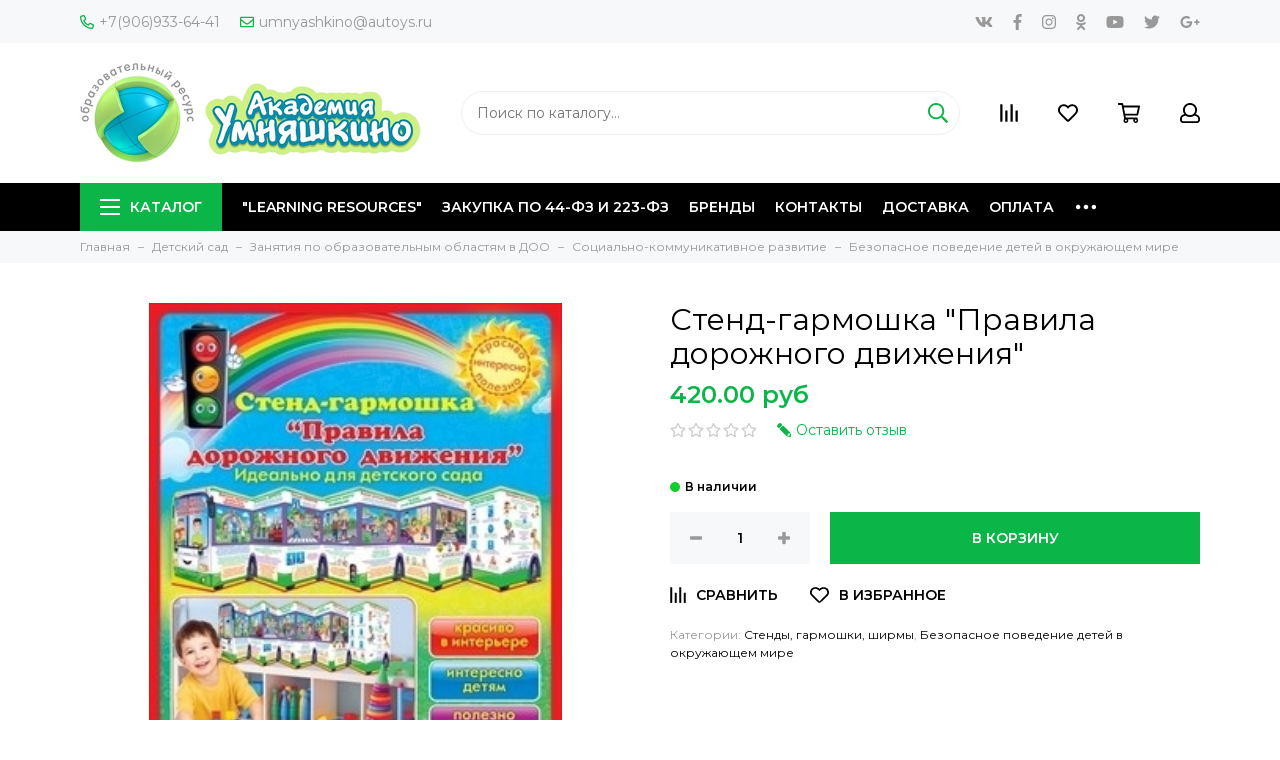

--- FILE ---
content_type: text/html; charset=utf-8
request_url: https://www.autoys.ru/product/stend-garmoshka-pravila-dorozhnogo-dvizheniya
body_size: 39212
content:
<!doctype html>
<html lang="ru" xml:lang="ru" xmlns="http://www.w3.org/1999/xhtml">
	<head><meta data-config="{&quot;product_id&quot;:159549708}" name="page-config" content="" /><meta data-config="{&quot;money_with_currency_format&quot;:{&quot;delimiter&quot;:&quot;&quot;,&quot;separator&quot;:&quot;.&quot;,&quot;format&quot;:&quot;%n %u&quot;,&quot;unit&quot;:&quot;руб&quot;,&quot;show_price_without_cents&quot;:0},&quot;currency_code&quot;:&quot;RUR&quot;,&quot;currency_iso_code&quot;:&quot;RUB&quot;,&quot;default_currency&quot;:{&quot;title&quot;:&quot;Российский рубль&quot;,&quot;code&quot;:&quot;RUR&quot;,&quot;rate&quot;:1.0,&quot;format_string&quot;:&quot;%n %u&quot;,&quot;unit&quot;:&quot;руб&quot;,&quot;price_separator&quot;:null,&quot;is_default&quot;:true,&quot;price_delimiter&quot;:null,&quot;show_price_with_delimiter&quot;:null,&quot;show_price_without_cents&quot;:null},&quot;facebook&quot;:{&quot;pixelActive&quot;:false,&quot;currency_code&quot;:&quot;RUB&quot;,&quot;use_variants&quot;:null},&quot;vk&quot;:{&quot;pixel_active&quot;:null,&quot;price_list_id&quot;:null},&quot;new_ya_metrika&quot;:true,&quot;ecommerce_data_container&quot;:&quot;dataLayer&quot;,&quot;common_js_version&quot;:&quot;v2&quot;,&quot;vue_ui_version&quot;:null,&quot;feedback_captcha_enabled&quot;:null,&quot;account_id&quot;:625953,&quot;hide_items_out_of_stock&quot;:false,&quot;forbid_order_over_existing&quot;:true,&quot;minimum_items_price&quot;:null,&quot;enable_comparison&quot;:true,&quot;locale&quot;:&quot;ru&quot;,&quot;client_group&quot;:null,&quot;consent_to_personal_data&quot;:{&quot;active&quot;:true,&quot;obligatory&quot;:true,&quot;description&quot;:&quot;Настоящим подтверждаю, что я ознакомлен и согласен с условиями \u003ca href=&#39;/page/oferta&#39; target=&#39;blank&#39;\u003eоферты и политики конфиденциальности\u003c/a\u003e.&quot;},&quot;recaptcha_key&quot;:&quot;6LfXhUEmAAAAAOGNQm5_a2Ach-HWlFKD3Sq7vfFj&quot;,&quot;recaptcha_key_v3&quot;:&quot;6LcZi0EmAAAAAPNov8uGBKSHCvBArp9oO15qAhXa&quot;,&quot;yandex_captcha_key&quot;:&quot;ysc1_ec1ApqrRlTZTXotpTnO8PmXe2ISPHxsd9MO3y0rye822b9d2&quot;,&quot;checkout_float_order_content_block&quot;:false,&quot;available_products_characteristics_ids&quot;:null,&quot;sber_id_app_id&quot;:&quot;5b5a3c11-72e5-4871-8649-4cdbab3ba9a4&quot;,&quot;theme_generation&quot;:2,&quot;quick_checkout_captcha_enabled&quot;:true,&quot;max_order_lines_count&quot;:500,&quot;sber_bnpl_min_amount&quot;:1000,&quot;sber_bnpl_max_amount&quot;:150000,&quot;counter_settings&quot;:{&quot;data_layer_name&quot;:&quot;dataLayer&quot;,&quot;new_counters_setup&quot;:false,&quot;add_to_cart_event&quot;:true,&quot;remove_from_cart_event&quot;:true,&quot;add_to_wishlist_event&quot;:true},&quot;site_setting&quot;:{&quot;show_cart_button&quot;:true,&quot;show_service_button&quot;:false,&quot;show_marketplace_button&quot;:false,&quot;show_quick_checkout_button&quot;:false},&quot;warehouses&quot;:[],&quot;captcha_type&quot;:&quot;google&quot;,&quot;human_readable_urls&quot;:false}" name="shop-config" content="" /><meta name='js-evnvironment' content='production' /><meta name='default-locale' content='ru' /><meta name='insales-redefined-api-methods' content="[]" /><script src="/packs/js/shop_bundle-2b0004e7d539ecb78a46.js"></script><script type="text/javascript" src="https://static.insales-cdn.com/assets/common-js/common.v2.25.28.js"></script><script type="text/javascript" src="https://static.insales-cdn.com/assets/static-versioned/v3.72/static/libs/lodash/4.17.21/lodash.min.js"></script>
<!--InsalesCounter -->
<script type="text/javascript">
(function() {
  if (typeof window.__insalesCounterId !== 'undefined') {
    return;
  }

  try {
    Object.defineProperty(window, '__insalesCounterId', {
      value: 625953,
      writable: true,
      configurable: true
    });
  } catch (e) {
    console.error('InsalesCounter: Failed to define property, using fallback:', e);
    window.__insalesCounterId = 625953;
  }

  if (typeof window.__insalesCounterId === 'undefined') {
    console.error('InsalesCounter: Failed to set counter ID');
    return;
  }

  let script = document.createElement('script');
  script.async = true;
  script.src = '/javascripts/insales_counter.js?7';
  let firstScript = document.getElementsByTagName('script')[0];
  firstScript.parentNode.insertBefore(script, firstScript);
})();
</script>
<!-- /InsalesCounter -->
    <script type="text/javascript">
      (function() {
        (function(w,c){w[c]=w[c]||function(){(w[c].q=w[c].q||[]).push(arguments)};})(window,'convead');

function ready(fn) {
  if (document.readyState != 'loading'){
    fn();
  } else {
    document.addEventListener('DOMContentLoaded', fn);
  }
}

function ajaxRequest(url, success, fail, complete) {
  success = success || function() {};
  fail = fail || function() {};
  complete = complete || function() {};
  const xhr = new XMLHttpRequest()
  xhr.open('GET', url, true);
  xhr.setRequestHeader('Content-type', 'application/json; charset=utf-8');
  xhr.onreadystatechange = function() {
    if (xhr.readyState == 4) {
      if (xhr.status == 200) {
        var data;
        try {
          data = JSON.parse(xhr.responseText)
        } catch (e) {
          console.warn(e)
        }
        success(data);
        complete(xhr);
      } else {
        fail(xhr);
        complete(xhr);
      }
    }
  }
  xhr.send();
}

ready(function(){
  
  function set_current_cart_info() {
    ConveadCookies.set('convead_cart_info', JSON.stringify({
      count: window.convead_cart_info.items_count, 
      price: window.convead_cart_info.items_price
    }), {path: '/'}); 
  }

  function is_success_order_page() {
    var regex = new RegExp('^/orders/');
    return regex.exec(window.location.pathname) != null;
  }

  function update_cart_legacy(callback) {
    // Update cart
    var json = ConveadCookies.get('convead_cart_info')
    var current_cart_info = (json && JSON.parse(json)) || null;
    var insales_cart_items = [];
    
    ajaxRequest('/cart_items.json', function (cart) {
      if (!cart) return

      for (var order_line of cart.order_lines) {
        insales_cart_items.push({
          product_id: order_line.product_id,
          qnt: order_line.quantity,
          price: order_line.sale_price
        });
      };
      window.convead_cart_info = {
        items_count: cart.items_count,
        items_price: cart.items_price,
        items: insales_cart_items
      };
      if (current_cart_info == null) {
        set_current_cart_info(); 
      } else {
        if ((current_cart_info.count != window.convead_cart_info.items_count) || (current_cart_info.price != window.convead_cart_info.items_price)) {
          set_current_cart_info();
          if (!is_success_order_page()) {
            window.convead('event', 'update_cart', {items: window.convead_cart_info.items});
          }
        }
      }

    }, null, callback);
  }

  function update_cart_common() {
    var skipFirst = true;
    var send_cart = function($data) {
      var items = [];
      for (var k in $data.order_lines) {
        var offer = $data.order_lines[k];
        items.push({
          product_id: offer.product_id,
          qnt: offer.quantity,
          price: offer.sale_price
        });
      }
      window.convead('event', 'update_cart', {items: items});
    }
    Events('onCart_Update').subscribe(function( $data ) {
      if (skipFirst) skipFirst = false;
      else {
        send_cart($data);
      }
    })
    Events('addToCart').subscribe(function() {
      new InSales.Cart({ draw: function( $data ) {
        send_cart($data);
      } })
    })
  }

  function send_view_product() {
    if (typeof(window.convead_product_info) == 'undefined') return;

    window.convead('event', 'view_product', window.convead_product_info);
  }

  function send_link() {
    window.convead('event', 'link', {}, window.ConveadSettings.visitor_info);
  }

  // Initialize Convead settings
  window.ConveadSettings = window.ConveadSettings || {};
  window.ConveadSettings.app_key = 'c3ca23d39b511c7bd02a1c9d2c77ebc1';
  window.ConveadSettings.onload = function() {
    if (typeof window.Events === 'function') {
      update_cart_common();
      send_view_product();
    } else {
      // Must call update cart event before link event when it is legacy api
      window.ConveadSettings.disable_auto_event_link = true;
      update_cart_legacy(function() {
        send_link();
        send_view_product();
      });
    }
  }

  // Get current visitor info
  ajaxRequest(
    "/client_account/contacts.json",
    function(data, textStatus) {
      if (data && data.status == 'ok') {
        window.ConveadSettings.visitor_uid = data.client.id;
        if (typeof window.ConveadSettings.visitor_info == 'undefined') window.ConveadSettings.visitor_info = {};
        window.ConveadSettings.visitor_info.first_name = data.client.name;
        window.ConveadSettings.visitor_info.last_name = data.client.surname;
        window.ConveadSettings.visitor_info.email = data.client.email;
        window.ConveadSettings.visitor_info.phone = data.client.phone;
      }
    },
    null,
    function() {
      (function(d){var ts = (+new Date()/86400000|0)*86400;var s = d.createElement('script');s.type = 'text/javascript';s.async = true;s.charset = 'utf-8';s.src = 'https://tracker.convead.io/widgets/'+ts+'/widget-c3ca23d39b511c7bd02a1c9d2c77ebc1.js';var x = d.getElementsByTagName('script')[0];x.parentNode.insertBefore(s, x);})(document);
    }
  );

});

      })();
    </script>

	<meta charset="utf-8">
	<meta http-equiv="X-UA-Compatible" content="IE=edge,chrome=1">
	<meta name="viewport" content="width=device-width, initial-scale=1, maximum-scale=1">
	
		<meta name="robots" content="index, follow">
		<title>Стенд-гармошка (ширма) "Правила дорожного движения" для детского сада по фгос - купить по низкой цене с доставкой по Кемерово и России | Интернет-магазин товаров для детей «Академия Умняшкино»</title>
	
	<meta name="description" content="Стенд-гармошка "Правила дорожного движения" выполнена в виде ширмы из качественного, плотного картона, с фигурной вырубкой. Рекомендовано ФГОС по оформлению групп детского сада. Смотрите все товары в категории «Стенды, гармошки, ширмы» 🚚 Доставка по России 2-10 дней. Ответим на все вопросы ☎+7(906)933-64-41.">
	<meta name="keywords" content="Стенд-гармошка (ширма) "Правила дорожного движения" для детского сада по фгос - купить по низкой цене с доставкой по Кемерово и России | Интернет-магазин товаров для детей «Академия Умняшкино»">
	<meta property="og:type" content="website">
	
			<link rel="canonical" href="https://www.autoys.ru/product/stend-garmoshka-pravila-dorozhnogo-dvizheniya">
			<meta property="og:url" content="https://www.autoys.ru/product/stend-garmoshka-pravila-dorozhnogo-dvizheniya">
			<meta property="og:title" content="Стенд-гармошка &quot;Правила дорожного движения&quot;">
			<meta property="og:description" content="Стенд-гармошка &quot;Правила дорожного движения&quot; выполнен в виде ширмы из качественного, плотного картона, с фигурной вырубкой. Рекомендовано ФГОС по оформлению разных возрастных групп детского сада.">
			<meta property="og:image" content="https://static.insales-cdn.com/images/products/1/4775/260248231/54a84781aaa1eb212e46593a3cd39b87.jpg">
		
	<link href="https://static.insales-cdn.com/assets/1/4306/1331410/1728660329/favicon.png" rel="shortcut icon" type="image/png" sizes="64x64">
	<link href="https://fonts.googleapis.com/css?family=Montserrat:400,600&amp;subset=cyrillic" rel="stylesheet">
	
	<link href="https://static.insales-cdn.com/assets/1/4306/1331410/1728660329/theme.css" rel="stylesheet">
	<meta name="theme-color" content="#0bb648">
	<meta name="format-detection" content="telephone=no">
	<meta name="cmsmagazine" content="325a8bc2477444d381d10a2ed1775a4d">
	
		<link rel="alternate" type="application/atom+xml" title="Блог — Академия Умняшкино" href="https://www.autoys.ru/blogs/blog.atom">
  
	
<meta name='product-id' content='159549708' />
</head>
	<body class="layout layout--full">
<!-- Yandex.Metrika counter -->
<script type="text/javascript" >
   (function(m,e,t,r,i,k,a){m[i]=m[i]||function(){(m[i].a=m[i].a||[]).push(arguments)};
   m[i].l=1*new Date();k=e.createElement(t),a=e.getElementsByTagName(t)[0],k.async=1,k.src=r,a.parentNode.insertBefore(k,a)})
   (window, document, "script", "https://mc.yandex.ru/metrika/tag.js", "ym");

   ym(52657603, "init", {
        webvisor:true,
        ecommerce:dataLayer,
        clickmap:true,
        trackLinks:true,
        accurateTrackBounce:true
   });
</script>
<script type="text/javascript">
  window.dataLayer = window.dataLayer || [];
  window.dataLayer.push({"ecommerce":{"currencyCode":"RUB","detail":{"products":[{"id":159549708,"name":"Стенд-гармошка \"Правила дорожного движения\"","category":"Каталог/Детский сад/Оформление интерьера ДОО/Стенды, гармошки, ширмы","price":420.0}]}}});
</script>
<noscript><div><img src="https://mc.yandex.ru/watch/52657603" style="position:absolute; left:-9999px;" alt="" /></div></noscript>
<!-- /Yandex.Metrika counter -->

		<div class="layout-page">
			<div id="insales-section-header" class="insales-section insales-section-header">
	<header>
		<!--noindex-->
		<div class="header-scheme-01 d-none d-lg-block">
			<div class="header-panel">
				<div class="container">
					<div class="row align-items-center">
						<div class="col-auto">
							<div class="contacts contacts--header">
								<ul class="contacts-items list-unstyled">
									<li class="contacts-item">
										<a href="tel:+7(906)933-64-41"><span class="far fa-phone" data-fa-transform="flip-h"></span>+7(906)933-64-41</a>
									</li><li class="contacts-item">
										<a href="mailto:umnyashkino@autoys.ru"><span class="far fa-envelope"></span>umnyashkino@autoys.ru</a>
									</li>
								</ul>
							</div>
						</div>
						
						
							<div class="col-auto">
								<div class="messengers messengers--header">
	<ul class="messengers-items list-unstyled">
		
	</ul>
</div>
							</div>
						
						
						
							<div class="col text-right">
								


<div class="social social--header">
	<ul class="social-items list-unstyled">
		<li class="social-item social-item--vk"><a href="http://vk.com/" rel="noopener noreferrer nofollow" target="_blank"><span class="fab fa-vk"></span></a></li><li class="social-item social-item--facebook-f"><a href="http://facebook.com/" rel="noopener noreferrer nofollow" target="_blank"><span class="fab fa-facebook-f"></span></a></li><li class="social-item social-item--instagram"><a href="http://instagram.com/" rel="noopener noreferrer nofollow" target="_blank"><span class="fab fa-instagram"></span></a></li><li class="social-item social-item--odnoklassniki"><a href="http://ok.ru/" rel="noopener noreferrer nofollow" target="_blank"><span class="fab fa-odnoklassniki"></span></a></li><li class="social-item social-item--youtube"><a href="http://youtube.com/" rel="noopener noreferrer nofollow" target="_blank"><span class="fab fa-youtube"></span></a></li><li class="social-item social-item--twitter"><a href="http://twitter.com/" rel="noopener noreferrer nofollow" target="_blank"><span class="fab fa-twitter"></span></a></li><li class="social-item social-item--google-plus-g"><a href="https://plus.google.com/" rel="noopener noreferrer nofollow" target="_blank"><span class="fab fa-google-plus-g"></span></a></li>
	</ul>
</div>
							</div>
						
					</div>
				</div>
			</div>
		</div>
		<!--/noindex-->
		<!--noindex-->
		<div class="header-scheme-02">
			<div class="header-main">
				<div class="container">
					<div class="row align-items-center">
						<div class="col-12 col-sm col-md col-lg-auto text-center text-lg-left">
							<a href="https://www.autoys.ru" class="logo"><img src="https://static.insales-cdn.com/assets/1/4306/1331410/1728660329/logo.png" alt="Академия Умняшкино" width="175" class="img-fluid"></a>
						</div>
						<div class="col d-none d-lg-block">
							<div class="search search--header">
								<form action="/search" method="get" class="search-form">
									
									<input type="search" name="q" class="search-input js-search-input" placeholder="Поиск по каталогу&hellip;" autocomplete="off" required>
									<button type="submit" class="search-button"><span class="far fa-search"></span></button>
									<div class="search-results js-search-results"></div>
								</form>
							</div>
						</div>
						<div class="col-12 col-lg-auto">
							<div class="user_icons js-clone" data-clone-target="js-user_icons-clone">
								<ul class="user_icons-items list-unstyled d-flex d-lg-block">
									<li class="user_icons-item user_icons-item-menu d-inline-block d-lg-none js-user_icons-item">
										<button class="user_icons-icon user_icons-icon-menu js-user_icons-icon-menu">
											<span class="far fa-bars"></span>
										</button>
										<div class="user_icons-popup">
											<div class="popup js-popup-menu overflow-hidden">
												<div class="popup-scroll js-popup-scroll">
													<div class="popup-title">Меню<button class="button button--empty button--icon popup-close js-popup-close"><span class="far fa-times fa-lg"></span></button></div>
													<div class="popup-content popup-content-menu popup-content-search">
														<div class="search search--popup">
															<form action="/search" method="get" class="search-form">
																
																<input type="search" name="q" class="search-input" placeholder="Поиск по каталогу&hellip;" autocomplete="off" required>
																<button type="submit" class="search-button"><span class="far fa-search"></span></button>
															</form>
														</div>
													</div>
													
														<ul class="popup-content popup-content-menu js-popup-content-menu"></ul>
													
													<ul class="popup-content popup-content-menu popup-content-links list-unstyled">
														<li class="popup-content-link"><a href="/collection/learning-resources-2">"Learning Resources"</a></li><li class="popup-content-link"><a href="/page/zakupka-po-44-fz-i-223-fz">Закупка по 44-ФЗ и 223-ФЗ</a></li><li class="popup-content-link"><a href="/collection/brendy">Бренды</a></li><li class="popup-content-link"><a href="/page/contacts">Контакты</a></li><li class="popup-content-link"><a href="/page/delivery">Доставка</a></li><li class="popup-content-link"><a href="/page/payment">Оплата</a></li><li class="popup-content-link"><a href="/page/about-us">О компании</a></li><li class="popup-content-link"><a href="/client_account/login">Личный кабинет</a></li>
													</ul>
													<div class="popup-content popup-content-contacts">
														
															<div class="popup-content-contact"><a href="tel:+7(906)933-64-41"><span class="far fa-phone" data-fa-transform="flip-h"></span>+7(906)933-64-41</a></div>
														
														
															<div class="popup-content-contact"><a href="mailto:umnyashkino@autoys.ru"><span class="far fa-envelope"></span>umnyashkino@autoys.ru</a></div>
														
														
														
															<div class="popup-content-contact">
																<div class="messengers messengers--header">
	<ul class="messengers-items list-unstyled">
		
	</ul>
</div>
															</div>
														
													</div>
												</div>
											</div>
											<div class="popup-shade js-popup-close"></div>
										</div>
									</li><li class="user_icons-item js-user_icons-item">
										<a href="/compares" class="user_icons-icon js-user_icons-icon-compares">
											<span class="far fa-align-right" data-fa-transform="rotate-90"></span>
											<span class="bage bage-compares js-bage-compares"></span>
										</a>
										<div class="user_icons-popup">
											<div class="popup">
												<div class="popup-title">Сравнение<button class="button button--empty button--icon popup-close js-popup-close"><span class="far fa-times fa-lg"></span></button></div>
												<div class="js-popup-compares"></div>
											</div>
											<div class="popup-shade js-popup-close"></div>
										</div>
									</li><li class="user_icons-item js-user_icons-item">
										<a href="/page/favorites" class="user_icons-icon js-user_icons-icon-favorites">
											<span class="far fa-heart"></span>
											<span class="bage bage-favorites js-bage-favorites"></span>
										</a>
										<div class="user_icons-popup">
											<div class="popup">
												<div class="popup-title">Избранное<button class="button button--empty button--icon popup-close js-popup-close"><span class="far fa-times fa-lg"></span></button></div>
												<div class="js-popup-favorites"></div>
											</div>
											<div class="popup-shade js-popup-close"></div>
										</div>
									</li><li class="user_icons-item js-user_icons-item">
										<a href="/cart_items" class="user_icons-icon js-user_icons-icon-cart">
											<span class="far fa-shopping-cart"></span>
											<span class="bage bage-cart js-bage-cart"></span>
										</a>
										<div class="user_icons-popup">
											<div class="popup">
												<div class="popup-title">Корзина<button class="button button--empty button--icon popup-close js-popup-close"><span class="far fa-times fa-lg"></span></button></div>
												<div class="js-popup-cart"></div>
											</div>
											<div class="popup-shade js-popup-close"></div>
										</div>
									</li><li class="user_icons-item js-user_icons-item">
										<a href="/client_account/login" class="user_icons-icon js-user_icons-icon-client">
											<span class="far fa-user"></span>
										</a>
										<div class="user_icons-popup">
											<div class="popup popup-client_new">
												<div class="popup-title">Личный кабинет<button class="button button--empty button--icon popup-close js-popup-close"><span class="far fa-times fa-lg"></span></button></div>
												<div class="js-popup-client">
													
														<div class="popup--empty text-center">
															<span class="far fa-user fa-3x"></span>
															<div class="dropdown_products-action"><div class="row"><div class="col-12 col-lg-6"><a href="/client_account/login" class="button button--primary button--block button--small">Авторизация</a></div><div class="col-12 col-lg-6"><a href="/client_account/contacts/new" class="button button--secondary button--block button--small">Регистрация</a></div></div></div>
														</div>
													
												</div>
											</div>
											<div class="popup-shade js-popup-close"></div>
										</div>
									</li>
								</ul>
							</div>
						</div>
					</div>
				</div>
			</div>
		</div>
		<!--/noindex-->
		<div class="header-scheme-03 d-none d-lg-block">
			<div class="header-menu js-header-menu">
				<div class="container">
					<div class="row">
						<div class="col">
							<nav class="nav">
								<ul class="nav-items list-unstyled js-nav-items is-overflow">
									<li class="nav-item nav-item--collections js-nav-item"><a href="/collection/all" class="hamburger-trigger js-nav-collections-trigger" data-target="hamburger"><span class="hamburger hamburger--arrow-down"><span></span><span></span><span></span></span>Каталог</a></li><li class="nav-item js-nav-item"><a href="/collection/learning-resources-2">"Learning Resources"</a></li><li class="nav-item js-nav-item"><a href="/page/zakupka-po-44-fz-i-223-fz">Закупка по 44-ФЗ и 223-ФЗ</a></li><li class="nav-item js-nav-item"><a href="/collection/brendy">Бренды</a></li><li class="nav-item js-nav-item"><a href="/page/contacts">Контакты</a></li><li class="nav-item js-nav-item"><a href="/page/delivery">Доставка</a></li><li class="nav-item js-nav-item"><a href="/page/payment">Оплата</a></li><li class="nav-item js-nav-item"><a href="/page/about-us">О компании</a></li><li class="nav-item js-nav-item"><a href="/client_account/login">Личный кабинет</a></li><li class="nav-item nav-item--dropdown js-nav-item--dropdown d-none"><span class="far fa-ellipsis-h fa-lg"></span><div class="user_icons-popup"><div class="popup"><ul class="list-unstyled js-popup-nav"></ul></div></div></li>
								</ul>
							</nav>
							
								
								
								
									<nav class="nav-collections js-nav-collections js-nav-collections-trigger js-clone" data-target="dorpdown" data-clone-target="js-nav-sidebar-clone">
										<ul class="list-unstyled">
											
												
													<li data-collection-id="12059788">
														
															<a href="/collection/learning-resources-2" class="nav-collections-toggle js-nav-collections-toggle nav-collections-toggle--next" data-type="next" data-target="12059788">"Learning Resources"<span class="nav-arrow-toggle js-nav-arrow-toggle"><span class="far fa-chevron-right"></span></span></a>
															<ul class="list-unstyled">
																<li class="nav-collections-back d-block d-lg-none"><a href="/collection/learning-resources-2" class="nav-collections-toggle js-nav-collections-toggle nav-collections-toggle--back" data-type="back" data-target="12059788"><span class="nav-arrow-toggle"><span class="far fa-chevron-left"></span></span>Назад</a></li>
																<li class="nav-collections-title d-block d-lg-none"><a href="/collection/learning-resources-2">"Learning Resources"</a></li>
																
																	
																		<li data-collection-id="12071153">
																			
																				<a href="/collection/detskaya-posuda-produkty-pitaniya">Детская посуда, продукты питания</a>
																			
																		</li>
																	
																
																	
																		<li data-collection-id="12071170">
																			
																				<a href="/collection/figurki-zhivotnyh-2">Фигурки животных</a>
																			
																		</li>
																	
																
																	
																		<li data-collection-id="12071178">
																			
																				<a href="/collection/konstruktor-mozaika-design-drill-zakruchivay-i-uchis-2">Конструктор-мозаика Design & Drill Закручивай и учись</a>
																			
																		</li>
																	
																
																	
																		<li data-collection-id="12071179">
																			
																				<a href="/collection/konstruktor-gears-gears-gears-volshebnye-shesterenki-2">Конструктор Gears! Gears! Gears! Волшебные шестеренки</a>
																			
																		</li>
																	
																
																	
																		<li data-collection-id="12071180">
																			
																				<a href="/collection/osnovy-programmirovaniya-2">Основы программирования</a>
																			
																		</li>
																	
																
																	
																		<li data-collection-id="12071181">
																			
																				<a href="/collection/proektory-2">Проекторы</a>
																			
																		</li>
																	
																
																	
																		<li data-collection-id="12071188">
																			
																				<a href="/collection/moya-pervaya-laboratoriya-2">Моя первая лаборатория</a>
																			
																		</li>
																	
																
																	
																		<li data-collection-id="12071190">
																			
																				<a href="/collection/astronomiya-i-geografiya-2">Астрономия и география</a>
																			
																		</li>
																	
																
																	
																		<li data-collection-id="12071191">
																			
																				<a href="/collection/orientirovka-vo-vremeni-2">Ориентировка во времени</a>
																			
																		</li>
																	
																
																	
																		<li data-collection-id="12071200">
																			
																				<a href="/collection/matematicheskie-vesy-2">Математические весы</a>
																			
																		</li>
																	
																
																	
																		<li data-collection-id="12071201">
																			
																				<a href="/collection/nastolnye-igry-i-posobiya-po-matematike">Настольные игры и пособия по математике</a>
																			
																		</li>
																	
																
																	
																		<li data-collection-id="12071209">
																			
																				<a href="/collection/osnovy-geometrii-2">Основы геометрии</a>
																			
																		</li>
																	
																
																	
																		<li data-collection-id="12071210">
																			
																				<a href="/collection/sortirovka-i-schet-2">Сортировка и счет</a>
																			
																		</li>
																	
																
																	
																		<li data-collection-id="12071241">
																			
																				<a href="/collection/poleznye-aksessuary-dlya-zanyatiy">Полезные аксессуары для занятий</a>
																			
																		</li>
																	
																
															</ul>
														
													</li>
												
											
												
													<li data-collection-id="11662517">
														
															<a href="/collection/detskiy-sad" class="nav-collections-toggle js-nav-collections-toggle nav-collections-toggle--next" data-type="next" data-target="11662517">Детский сад<span class="nav-arrow-toggle js-nav-arrow-toggle"><span class="far fa-chevron-right"></span></span></a>
															<ul class="list-unstyled">
																<li class="nav-collections-back d-block d-lg-none"><a href="/collection/detskiy-sad" class="nav-collections-toggle js-nav-collections-toggle nav-collections-toggle--back" data-type="back" data-target="11662517"><span class="nav-arrow-toggle"><span class="far fa-chevron-left"></span></span>Назад</a></li>
																<li class="nav-collections-title d-block d-lg-none"><a href="/collection/detskiy-sad">Детский сад</a></li>
																
																	
																		<li data-collection-id="19983219">
																			
																				<a href="/collection/gruppovye-uchebno-metodicheskie-komplekty-dlya-detskogo-sada">Групповые учебно-методические комплекты для детского сада</a>
																			
																		</li>
																	
																
																	
																		<li data-collection-id="17588704">
																			
																				<a href="/collection/oborudovanie-dlya-detskih-sadov" class="nav-collections-toggle js-nav-collections-toggle nav-collections-toggle--next" data-type="next" data-target="17588704">Оборудование для детских садов<span class="nav-arrow-toggle js-nav-arrow-toggle"><span class="far fa-chevron-right"></span></span></a>
																				<ul class="list-unstyled">
																					<li class="nav-collections-back d-block d-lg-none"><a href="/collection/oborudovanie-dlya-detskih-sadov" class="nav-collections-toggle js-nav-collections-toggle nav-collections-toggle--back" data-type="back" data-target="17588704"><span class="nav-arrow-toggle"><span class="far fa-chevron-left"></span></span>Назад</a></li>
																					<li class="nav-collections-title d-block d-lg-none"><a href="/collection/oborudovanie-dlya-detskih-sadov">Оборудование для детских садов</a></li>
																					
																						
																							<li data-collection-id="49495737">
																								<a href="/collection/oborudovanie-dlya-basseynov">Оборудование для бассейнов</a>
																							</li>
																						
																					
																						
																							<li data-collection-id="20048969">
																								<a href="/collection/sportivnoe-oborudovanie-dlya-detskih-sadov">Спортивное оборудование для детских садов</a>
																							</li>
																						
																					
																						
																							<li data-collection-id="20033468">
																								<a href="/collection/ulichnoe-oborudovanie-dlya-detskogo-sada">Уличное оборудование для детского сада</a>
																							</li>
																						
																					
																						
																							<li data-collection-id="28592841">
																								<a href="/collection/balansiry">Балансиры</a>
																							</li>
																						
																					
																						
																							<li data-collection-id="28592956">
																								<a href="/collection/neyrotrenazhyory">Нейротренажёры</a>
																							</li>
																						
																					
																						
																							<li data-collection-id="28593108">
																								<a href="/collection/komandnye-igry">Командные игры</a>
																							</li>
																						
																					
																						
																							<li data-collection-id="20053882">
																								<a href="/collection/detskie-igrovye-domiki">Детские игровые домики</a>
																							</li>
																						
																					
																						
																							<li data-collection-id="20033186">
																								<a href="/collection/detskie-igrovye-palatki">Детские игровые палатки</a>
																							</li>
																						
																					
																						
																							<li data-collection-id="27631338">
																								<a href="/collection/multstudiya">МУЛЬТСТУДИЯ</a>
																							</li>
																						
																					
																						
																							<li data-collection-id="17589017">
																								<a href="/collection/bizibordy-nastennye">БИЗИБОРДЫ НАСТЕННЫЕ</a>
																							</li>
																						
																					
																						
																							<li data-collection-id="17589055">
																								<a href="/collection/gorodskaya-sreda-nabor-dekorativno-razvivayuschih-paneley">ГОРОДСКАЯ СРЕДА - набор декоративно-развивающих панелей</a>
																							</li>
																						
																					
																						
																							<li data-collection-id="17589128">
																								<a href="/collection/pesochnaya-terapiya">ПЕСОЧНАЯ ТЕРАПИЯ</a>
																							</li>
																						
																					
																						
																							<li data-collection-id="17589139">
																								<a href="/collection/akva-animatsiya">АКВА-АНИМАЦИЯ</a>
																							</li>
																						
																					
																						
																							<li data-collection-id="17762601">
																								<a href="/collection/suhie-basseyny">СУХИЕ БАССЕЙНЫ</a>
																							</li>
																						
																					
																						
																							<li data-collection-id="17764079">
																								<a href="/collection/myagkie-moduli-dlya-konstruirovaniya">МЯГКИЕ МОДУЛИ ДЛЯ КОНСТРУИРОВАНИЯ</a>
																							</li>
																						
																					
																						
																							<li data-collection-id="17765009">
																								<a href="/collection/myagkie-sportivnye-moduli">МЯГКИЕ СПОРТИВНЫЕ МОДУЛИ</a>
																							</li>
																						
																					
																				</ul>
																			
																		</li>
																	
																
																	
																		<li data-collection-id="17700206">
																			
																				<a href="/collection/oformlenie-interiera-doo" class="nav-collections-toggle js-nav-collections-toggle nav-collections-toggle--next" data-type="next" data-target="17700206">Оформление интерьера ДОО<span class="nav-arrow-toggle js-nav-arrow-toggle"><span class="far fa-chevron-right"></span></span></a>
																				<ul class="list-unstyled">
																					<li class="nav-collections-back d-block d-lg-none"><a href="/collection/oformlenie-interiera-doo" class="nav-collections-toggle js-nav-collections-toggle nav-collections-toggle--back" data-type="back" data-target="17700206"><span class="nav-arrow-toggle"><span class="far fa-chevron-left"></span></span>Назад</a></li>
																					<li class="nav-collections-title d-block d-lg-none"><a href="/collection/oformlenie-interiera-doo">Оформление интерьера ДОО</a></li>
																					
																						
																							<li data-collection-id="17589057">
																								<a href="/collection/dekorativnye-paneli-dlya-oformleniya-sten">Декоративные панели для оформления стен</a>
																							</li>
																						
																					
																						
																							<li data-collection-id="19790442">
																								<a href="/collection/dekorativnoe-oformlenie-interiera">Декоративное оформление интерьера</a>
																							</li>
																						
																					
																						
																							<li data-collection-id="11989436">
																								<a href="/collection/nakleyki-dlya-shkafchikov-krovatok-i-stulchikov">Наклейки на шкафчики, кроватки, стульчики, для полотенец</a>
																							</li>
																						
																					
																						
																							<li data-collection-id="12030854">
																								<a href="/collection/stendy-garmoshki-shirmy">Стенды, гармошки, ширмы</a>
																							</li>
																						
																					
																						
																							<li data-collection-id="12031046">
																								<a href="/collection/ugolki-dezhurstv">Уголки дежурств</a>
																							</li>
																						
																					
																						
																							<li data-collection-id="19792761">
																								<a href="/collection/informatsiya-dlya-stendov-v-detskom-sadu">Информация для стендов в детском саду</a>
																							</li>
																						
																					
																				</ul>
																			
																		</li>
																	
																
																	
																		<li data-collection-id="17922289">
																			
																				<a href="/collection/detskie-konstruktory" class="nav-collections-toggle js-nav-collections-toggle nav-collections-toggle--next" data-type="next" data-target="17922289">Детские конструкторы<span class="nav-arrow-toggle js-nav-arrow-toggle"><span class="far fa-chevron-right"></span></span></a>
																				<ul class="list-unstyled">
																					<li class="nav-collections-back d-block d-lg-none"><a href="/collection/detskie-konstruktory" class="nav-collections-toggle js-nav-collections-toggle nav-collections-toggle--back" data-type="back" data-target="17922289"><span class="nav-arrow-toggle"><span class="far fa-chevron-left"></span></span>Назад</a></li>
																					<li class="nav-collections-title d-block d-lg-none"><a href="/collection/detskie-konstruktory">Детские конструкторы</a></li>
																					
																						
																							<li data-collection-id="17922298">
																								<a href="/collection/magnitnye-konstruktory">Магнитные конструкторы</a>
																							</li>
																						
																					
																						
																							<li data-collection-id="17925128">
																								<a href="/collection/derevyannye-konstruktory">Деревянные конструкторы</a>
																							</li>
																						
																					
																						
																							<li data-collection-id="17978931">
																								<a href="/collection/konstruktor-labirint-s-sharikami">Конструктор-лабиринт с шариками</a>
																							</li>
																						
																					
																						
																							<li data-collection-id="17967820">
																								<a href="/collection/plastmassovye-konstruktory">Пластмассовые конструкторы</a>
																							</li>
																						
																					
																						
																							<li data-collection-id="17967722">
																								<a href="/collection/elektronnye-konstruktory">Электронные конструкторы</a>
																							</li>
																						
																					
																						
																							<li data-collection-id="17968073">
																								<a href="/collection/konstruktor-mozaika-s-shurupovertom">Конструктор-мозаика с шуруповертом</a>
																							</li>
																						
																					
																						
																							<li data-collection-id="17968797">
																								<a href="/collection/konstruktory-s-shesterenkami">Конструкторы с шестеренками</a>
																							</li>
																						
																					
																						
																							<li data-collection-id="17968957">
																								<a href="/collection/geometricheskie-konstruktory">Геометрические конструкторы</a>
																							</li>
																						
																					
																						
																							<li data-collection-id="17969156">
																								<a href="/collection/radioupravlyaemye-konstruktory-konstruktory-s-wi-fi-upravleniem">Радиоуправляемые конструкторы Конструкторы с Wi Fi управлением</a>
																							</li>
																						
																					
																						
																							<li data-collection-id="17969811">
																								<a href="/collection/konstruktory-s-elektrodvigatelem">Конструкторы с электродвигателем</a>
																							</li>
																						
																					
																						
																							<li data-collection-id="17970420">
																								<a href="/collection/konstruktory-na-solnechnyh-batareyah">Конструкторы на солнечных батареях</a>
																							</li>
																						
																					
																						
																							<li data-collection-id="17970553">
																								<a href="/collection/konstruktory-na-alternativnyh-istochnikah-energii">Конструкторы на альтернативных источниках энергии</a>
																							</li>
																						
																					
																						
																							<li data-collection-id="17978652">
																								<a href="/collection/konstruktory-po-robototehnike">Конструкторы по робототехнике</a>
																							</li>
																						
																					
																						
																							<li data-collection-id="17978792">
																								<a href="/collection/nauchno-inzhenernye-konstruktory">Научно-инженерные конструкторы</a>
																							</li>
																						
																					
																						
																							<li data-collection-id="17978835">
																								<a href="/collection/konstruktory-mashin-i-mehanizmov">Конструкторы машин и механизмов</a>
																							</li>
																						
																					
																						
																							<li data-collection-id="17970894">
																								<a href="/collection/konstruktory-dlya-malyshey">Конструкторы для малышей</a>
																							</li>
																						
																					
																						
																							<li data-collection-id="17979035">
																								<a href="/collection/konstruktory-dlya-devochek">Конструкторы для девочек</a>
																							</li>
																						
																					
																						
																							<li data-collection-id="17979036">
																								<a href="/collection/konstruktory-dlya-malchikov">Конструкторы для мальчиков</a>
																							</li>
																						
																					
																						
																							<li data-collection-id="28983968">
																								<a href="/collection/konstruktory-keramicheskie-dlya-detskogo-tvorchestva">Конструкторы керамические для детского творчества</a>
																							</li>
																						
																					
																						
																							<li data-collection-id="18165327">
																								<a href="/collection/bolshie-napolnye-konstruktory">Большие напольные конструкторы</a>
																							</li>
																						
																					
																				</ul>
																			
																		</li>
																	
																
																	
																		<li data-collection-id="17534518">
																			
																				<a href="/collection/razvivayuschie-igry" class="nav-collections-toggle js-nav-collections-toggle nav-collections-toggle--next" data-type="next" data-target="17534518">Развивающие игры<span class="nav-arrow-toggle js-nav-arrow-toggle"><span class="far fa-chevron-right"></span></span></a>
																				<ul class="list-unstyled">
																					<li class="nav-collections-back d-block d-lg-none"><a href="/collection/razvivayuschie-igry" class="nav-collections-toggle js-nav-collections-toggle nav-collections-toggle--back" data-type="back" data-target="17534518"><span class="nav-arrow-toggle"><span class="far fa-chevron-left"></span></span>Назад</a></li>
																					<li class="nav-collections-title d-block d-lg-none"><a href="/collection/razvivayuschie-igry">Развивающие игры</a></li>
																					
																						
																							<li data-collection-id="17535871">
																								<a href="/collection/bizibordy">Бизиборды</a>
																							</li>
																						
																					
																						
																							<li data-collection-id="17535071">
																								<a href="/collection/geometricheskie-figury">Геометрические фигуры</a>
																							</li>
																						
																					
																						
																							<li data-collection-id="17535436">
																								<a href="/collection/domino">Домино</a>
																							</li>
																						
																					
																						
																							<li data-collection-id="20656624">
																								<a href="/collection/igry-na-planshete">Игры на планшете</a>
																							</li>
																						
																					
																						
																							<li data-collection-id="17535589">
																								<a href="/collection/izuchaem-vremya">Изучаем время</a>
																							</li>
																						
																					
																						
																							<li data-collection-id="20656571">
																								<a href="/collection/kubiki-dlya-detey">Кубики для детей</a>
																							</li>
																						
																					
																						
																							<li data-collection-id="17534647">
																								<a href="/collection/logicheskie-igry">Логические игры</a>
																							</li>
																						
																					
																						
																							<li data-collection-id="17534625">
																								<a href="/collection/matematicheskie-igry">Математические игры</a>
																							</li>
																						
																					
																						
																							<li data-collection-id="17534674">
																								<a href="/collection/mozaiki">Мозаики</a>
																							</li>
																						
																					
																						
																							<li data-collection-id="18471050">
																								<a href="/collection/nastolnye-igry">Настольные игры</a>
																							</li>
																						
																					
																						
																							<li data-collection-id="17534651">
																								<a href="/collection/pazly">Пазлы</a>
																							</li>
																						
																					
																						
																							<li data-collection-id="17560484">
																								<a href="/collection/piramidki">Пирамидки</a>
																							</li>
																						
																					
																						
																							<li data-collection-id="17534551">
																								<a href="/collection/ramki-vkladyshi">Рамки - вкладыши</a>
																							</li>
																						
																					
																						
																							<li data-collection-id="20656478">
																								<a href="/collection/razvitie-melkoy-motoriki-u-detey-doshkolnogo-vozrasta-sredstva-tehniki-igry">Развитие мелкой моторики у детей дошкольного возраста (средства, техники, игры)</a>
																							</li>
																						
																					
																						
																							<li data-collection-id="17534563">
																								<a href="/collection/sortery">Сортеры</a>
																							</li>
																						
																					
																						
																							<li data-collection-id="17534904">
																								<a href="/collection/schyotnye-materialy">Счётные материалы</a>
																							</li>
																						
																					
																						
																							<li data-collection-id="17677721">
																								<a href="/collection/schyoty">Счёты</a>
																							</li>
																						
																					
																						
																							<li data-collection-id="17535803">
																								<a href="/collection/taktilnye-igry">Тактильные игры</a>
																							</li>
																						
																					
																						
																							<li data-collection-id="17535007">
																								<a href="/collection/tangramy">Танграмы</a>
																							</li>
																						
																					
																						
																							<li data-collection-id="17534585">
																								<a href="/collection/shnurovki">Шнуровки</a>
																							</li>
																						
																					
																						
																							<li data-collection-id="18553791">
																								<a href="/collection/finansovye-nastolnye-igry">Финансовые настольные игры</a>
																							</li>
																						
																					
																						
																							<li data-collection-id="28755714">
																								<a href="/collection/elektroviktoriny">Электровикторины</a>
																							</li>
																						
																					
																						
																							<li data-collection-id="28878442">
																								<a href="/collection/derevyannye-igrushki-montessori">Деревянные игрушки Монтессори</a>
																							</li>
																						
																					
																				</ul>
																			
																		</li>
																	
																
																	
																		<li data-collection-id="17385635">
																			
																				<a href="/collection/gruppovye-napolnye-igry">Групповые напольные игры</a>
																			
																		</li>
																	
																
																	
																		<li data-collection-id="17994250">
																			
																				<a href="/collection/razvivayuschie-metodiki-obucheniya-detey" class="nav-collections-toggle js-nav-collections-toggle nav-collections-toggle--next" data-type="next" data-target="17994250">Развивающие методики обучения детей<span class="nav-arrow-toggle js-nav-arrow-toggle"><span class="far fa-chevron-right"></span></span></a>
																				<ul class="list-unstyled">
																					<li class="nav-collections-back d-block d-lg-none"><a href="/collection/razvivayuschie-metodiki-obucheniya-detey" class="nav-collections-toggle js-nav-collections-toggle nav-collections-toggle--back" data-type="back" data-target="17994250"><span class="nav-arrow-toggle"><span class="far fa-chevron-left"></span></span>Назад</a></li>
																					<li class="nav-collections-title d-block d-lg-none"><a href="/collection/razvivayuschie-metodiki-obucheniya-detey">Развивающие методики обучения детей</a></li>
																					
																						
																							<li data-collection-id="17295957">
																								<a href="/collection/dary-frebelya-komplekt-metodicheskih-posobiy">"Дары Фребеля" Комплект методических пособий</a>
																							</li>
																						
																					
																						
																							<li data-collection-id="17297181">
																								<a href="/collection/metodiki-na-zaytseva">Методики Н.А. Зайцева</a>
																							</li>
																						
																					
																						
																							<li data-collection-id="13264572">
																								<a href="/collection/logicheskie-bloki-dienesha">Логические блоки Дьенеша</a>
																							</li>
																						
																					
																						
																							<li data-collection-id="17044532">
																								<a href="/collection/razvivayuschie-igry-po-metodike-bn-nikitina">Развивающие игры по методике Б.Н. Никитина</a>
																							</li>
																						
																					
																						
																							<li data-collection-id="17035549">
																								<a href="/collection/schetnye-palochki-kyuizenera">Счетные палочки Кюизенера</a>
																							</li>
																						
																					
																						
																							<li data-collection-id="17045444">
																								<a href="/collection/uchebno-metodicheskiy-kompleks-k-matematicheskomu-planshetu">Учебно-методический комплекс к «Математическому планшету»</a>
																							</li>
																						
																					
																						
																							<li data-collection-id="19752465">
																								<a href="/collection/razvivayuschie-igry-voskobovicha">Развивающие игры Воскобовича</a>
																							</li>
																						
																					
																						
																							<li data-collection-id="24155032">
																								<a href="/collection/mentalnaya-arifmetika">Ментальная арифметика</a>
																							</li>
																						
																					
																				</ul>
																			
																		</li>
																	
																
																	
																		<li data-collection-id="18324717">
																			
																				<a href="/collection/zanyatiya-po-obrazovatelnym-oblastyam-v-doo" class="nav-collections-toggle js-nav-collections-toggle nav-collections-toggle--next" data-type="next" data-target="18324717">Занятия по образовательным областям в ДОО<span class="nav-arrow-toggle js-nav-arrow-toggle"><span class="far fa-chevron-right"></span></span></a>
																				<ul class="list-unstyled">
																					<li class="nav-collections-back d-block d-lg-none"><a href="/collection/zanyatiya-po-obrazovatelnym-oblastyam-v-doo" class="nav-collections-toggle js-nav-collections-toggle nav-collections-toggle--back" data-type="back" data-target="18324717"><span class="nav-arrow-toggle"><span class="far fa-chevron-left"></span></span>Назад</a></li>
																					<li class="nav-collections-title d-block d-lg-none"><a href="/collection/zanyatiya-po-obrazovatelnym-oblastyam-v-doo">Занятия по образовательным областям в ДОО</a></li>
																					
																						
																							<li data-collection-id="18324718">
																								<a href="/collection/sotsialno-kommunikativnoe-razvitie">Социально-коммуникативное развитие</a>
																							</li>
																						
																					
																						
																							<li data-collection-id="18324720">
																								<a href="/collection/poznavatelnoe-razvitie">Познавательное развитие</a>
																							</li>
																						
																					
																						
																							<li data-collection-id="18324721">
																								<a href="/collection/rechevoe-razvitie">Речевое развитие</a>
																							</li>
																						
																					
																						
																							<li data-collection-id="18324722">
																								<a href="/collection/hudozhestvenno-esteticheskoe-razvitie">Художественно-эстетическое развитие</a>
																							</li>
																						
																					
																						
																							<li data-collection-id="18324724">
																								<a href="/collection/fizicheskoe-razvitie">Физическое развитие</a>
																							</li>
																						
																					
																						
																							<li data-collection-id="18325530">
																								<a href="/collection/zanyatiya-s-uchetom-integratsii-obrazovatelnyh-oblastey">Занятия с учетом интеграции образовательных областей</a>
																							</li>
																						
																					
																				</ul>
																			
																		</li>
																	
																
																	
																		<li data-collection-id="11879360">
																			
																				<a href="/collection/kompleksnye-programmy-doshkolnogo-obrazovaniya" class="nav-collections-toggle js-nav-collections-toggle nav-collections-toggle--next" data-type="next" data-target="11879360">Комплексные программы дошкольного образования<span class="nav-arrow-toggle js-nav-arrow-toggle"><span class="far fa-chevron-right"></span></span></a>
																				<ul class="list-unstyled">
																					<li class="nav-collections-back d-block d-lg-none"><a href="/collection/kompleksnye-programmy-doshkolnogo-obrazovaniya" class="nav-collections-toggle js-nav-collections-toggle nav-collections-toggle--back" data-type="back" data-target="11879360"><span class="nav-arrow-toggle"><span class="far fa-chevron-left"></span></span>Назад</a></li>
																					<li class="nav-collections-title d-block d-lg-none"><a href="/collection/kompleksnye-programmy-doshkolnogo-obrazovaniya">Комплексные программы дошкольного образования</a></li>
																					
																						
																							<li data-collection-id="11899303">
																								<a href="/collection/programma-ot-rozhdeniya-do-shkoly">Программа "От рождения до школы"</a>
																							</li>
																						
																					
																						
																							<li data-collection-id="11906730">
																								<a href="/collection/programma-raduga">Программа "Радуга"</a>
																							</li>
																						
																					
																						
																							<li data-collection-id="16798578">
																								<a href="/collection/tsvetik-semitsvetik-programma-intellektualnogo-emotsionalnogo-i-volevogo-razvitiya-detey-kurazheva-nyu">"Цветик-семицветик" Программа интеллектуального, эмоционального и волевого развития детей (Куражева Н.Ю.)</a>
																							</li>
																						
																					
																						
																							<li data-collection-id="12118344">
																								<a href="/collection/kompleksnaya-obrazovatelnaya-programma-dlya-detey-rannego-vozrasta-pervye-shagi">Комплексная образовательная программа для детей раннего возраста "Первые шаги"</a>
																							</li>
																						
																					
																						
																							<li data-collection-id="20380443">
																								<a href="/collection/kompleksnaya-obrazovatelnaya-programma-doshkolnogo-obrazovaniya-dlya-detey-rannego-vozrasta-teremok">Комплексная образовательная программа дошкольного образования для детей раннего возраста "Теремок"</a>
																							</li>
																						
																					
																						
																							<li data-collection-id="27184002">
																								<a href="/collection/kompleksnaya-obrazovatelnaya-programma-dlya-razvitiya-detey-rannego-vozrasta-malenkie-ladoshki">Комплексная образовательная программа для развития детей раннего возраста "Маленькие ладошки"</a>
																							</li>
																						
																					
																				</ul>
																			
																		</li>
																	
																
																	
																		<li data-collection-id="11928468">
																			
																				<a href="/collection/partsialnye-programmy-doshkolnogo-obrazovaniya" class="nav-collections-toggle js-nav-collections-toggle nav-collections-toggle--next" data-type="next" data-target="11928468">Парциальные программы дошкольного образования<span class="nav-arrow-toggle js-nav-arrow-toggle"><span class="far fa-chevron-right"></span></span></a>
																				<ul class="list-unstyled">
																					<li class="nav-collections-back d-block d-lg-none"><a href="/collection/partsialnye-programmy-doshkolnogo-obrazovaniya" class="nav-collections-toggle js-nav-collections-toggle nav-collections-toggle--back" data-type="back" data-target="11928468"><span class="nav-arrow-toggle"><span class="far fa-chevron-left"></span></span>Назад</a></li>
																					<li class="nav-collections-title d-block d-lg-none"><a href="/collection/partsialnye-programmy-doshkolnogo-obrazovaniya">Парциальные программы дошкольного образования</a></li>
																					
																						
																							<li data-collection-id="11928476">
																								<a href="/collection/programma-hudozhestvenno-esteticheskogo-razvitiya-tsvetnye-ladoshki">Программа художественно-эстетического развития "Цветные ладошки"</a>
																							</li>
																						
																					
																						
																							<li data-collection-id="11928911">
																								<a href="/collection/programma-konstruirovanie-v-detskom-sadu-umnye-palchiki">Программа Конструирование в детском саду "Умные пальчики"</a>
																							</li>
																						
																					
																						
																							<li data-collection-id="28660412">
																								<a href="/collection/programma-konstruirovanie-iz-stroitelnogo-materiala-s-detmi-2-7-let-litvinova-oe">Программа "Конструирование из строительного материала с детьми 2-7 лет" Литвинова О.Э.</a>
																							</li>
																						
																					
																						
																							<li data-collection-id="28321802">
																								<a href="/collection/programma-hudozhestvennyy-trud-v-detskom-sadu-umelye-ruchki">Программа Художественный труд в детском саду "Умелые ручки"</a>
																							</li>
																						
																					
																						
																							<li data-collection-id="11929004">
																								<a href="/collection/programma-ekologicheskoe-vospitanie-v-detskom-sadu-avtorskaya-programma-nikolaevoy-s-n-yunyy-ekolog">Программа Экологическое воспитание в детском саду. Авторская программа  Николаевой С. Н. "Юный эколог"</a>
																							</li>
																						
																					
																						
																							<li data-collection-id="11929215">
																								<a href="/collection/programma-matematicheskie-stupenki-avtorskaya-programma-kolesnikovoy-e-v">Программа "Математические ступеньки" Авторская программа   Колесниковой Е. В.</a>
																							</li>
																						
																					
																						
																							<li data-collection-id="18338821">
																								<a href="/collection/programma-matematika-v-detskom-sadu-pod-redaktsiey-novikovoy-vp">Программа "Математика в детском саду" под редакцией Новиковой В.П.</a>
																							</li>
																						
																					
																						
																							<li data-collection-id="30070816">
																								<a href="/collection/programma-igralochka-matematicheskoe-razvitie-doshkolnikov-ot-3-do-7-let-peterson-lgkochemasova-ee">Программа "Игралочка" - математическое развитие дошкольников от 3 до 7 лет (Петерсон Л.Г.,Кочемасова Е.Е.)</a>
																							</li>
																						
																					
																						
																							<li data-collection-id="12513984">
																								<a href="/collection/programma-ot-zvuka-k-bukve-avtorskaya-programma-kolesnikovoy-e-v">Программа "От звука к букве" Авторская программа Колесниковой Е. В.</a>
																							</li>
																						
																					
																						
																							<li data-collection-id="11932272">
																								<a href="/collection/programma-razvitiya-rechi-doshkolnikav-avtorskaya-programma-ushakovoy-o-s">Программа развития речи дошкольникав Авторская программа  Ушаковой О. С.</a>
																							</li>
																						
																					
																						
																							<li data-collection-id="11932132">
																								<a href="/collection/programma-sotsialno-kommunikativnogo-razvitiya-i-sotsialnogo-vospitaniya-doshkolnikov-dorogoyu-dobra">Программа социально-коммуникативного развития и социального воспитания дошкольников  "Дорогою добра"</a>
																							</li>
																						
																					
																						
																							<li data-collection-id="11932718">
																								<a href="/collection/programma-fizicheskogo-razvitiya-detey-bud-zdorov-doshkolnik">Программа физического развития детей "Будь здоров, дошкольник"</a>
																							</li>
																						
																					
																						
																							<li data-collection-id="19612070">
																								<a href="/collection/programma-fizicheskoe-razvitie-detey-s-tyazhelymi-narusheniyami-rechi-obschim-nedorazvitiem-rechi-s-3-do-7-let-kirillova-yua">Программа "Физическое развитие детей с тяжелыми нарушениями речи (общим недоразвитием речи) с 3 до 7 лет" (Кириллова Ю.А.)</a>
																							</li>
																						
																					
																						
																							<li data-collection-id="16268921">
																								<a href="/collection/programma-formirovanie-kultury-bezopasnosti-u-detey-s-3-do-8-let-timofeeva-ll">Программа "Формирование культуры безопасности у детей  с 3 до 8 лет" (Тимофеева Л.Л.)</a>
																							</li>
																						
																					
																						
																							<li data-collection-id="16867335">
																								<a href="/collection/programma-mir-bez-opasnosti-lykova-ia">Программа "Мир Без Опасности" (Лыкова И.А.)</a>
																							</li>
																						
																					
																						
																							<li data-collection-id="27484850">
																								<a href="/collection/programma-osnovy-bezopasnosti-detey-doshkolnogo-vozrasta-avdeeva-nn-knyazeva-ol-sterkina-rb">Программа "Основы безопасности детей дошкольного возраста" Авдеева Н.Н., Князева О.Л., Стеркина Р.Б.</a>
																							</li>
																						
																					
																						
																							<li data-collection-id="18443679">
																								<a href="/collection/programma-angliyskiy-dlya-doshkolnikov-cheeky-monkey-komarova-yua-harper-k-meduell-k">Программа "Английский для дошкольников" Cheeky Monkey (Комарова Ю.А., Харпер К., Медуэлл К.)</a>
																							</li>
																						
																					
																						
																							<li data-collection-id="18553947">
																								<a href="/collection/programma-azy-finansovoy-kultury-dlya-doshkolnikov-stahovich-lv-semenkova-ev-ryzhanovskaya-lyu">Программа "Азы финансовой культуры для дошкольников" (Стахович Л.В., Семенкова Е.В., Рыжановская Л.Ю.)</a>
																							</li>
																						
																					
																						
																							<li data-collection-id="51884177">
																								<a href="/collection/programma-finansovaya-gramotnost-detey-5-7-let-model-na">Программа "Финансовая грамотность детей 5-7 лет" (Модель Н.А.)</a>
																							</li>
																						
																					
																						
																							<li data-collection-id="13258533">
																								<a href="/collection/programma-ladushki-muzykalnoe-vospitanie-detey-doshkolnogo-vozrasta-kaplunova-im-novoskoltseva-ia">Программа "Ладушки" Музыкальное воспитание детей дошкольного возраста (Каплунова И.М., Новоскольцева И.А.)</a>
																							</li>
																						
																					
																						
																							<li data-collection-id="13258615">
																								<a href="/collection/programma-muzykalnye-shedevry-muzykalnoe-vospitanie-detey-doshkolnogo-vozrasta-radynova-op">Программа "Музыкальные шедевры" Музыкальное воспитание детей дошкольного возраста (Радынова О.П.)</a>
																							</li>
																						
																					
																						
																							<li data-collection-id="27484387">
																								<a href="/collection/programma-priobschenie-detey-k-istokam-russkoy-narodnoy-kultury-knyazeva-ol-mahaneva-md">Программа "Приобщение детей к истокам русской народной культуры" Князева О.Л., Маханева М.Д.</a>
																							</li>
																						
																					
																						
																							<li data-collection-id="27484721">
																								<a href="/collection/programma-oznakomlenie-detey-doshkolnogo-vozrasta-s-russkim-narodnym-tvorchestvom">Программа "Ознакомление детей дошкольного возраста с русским народным творчеством"</a>
																							</li>
																						
																					
																						
																							<li data-collection-id="28759093">
																								<a href="/collection/programma-dobro-pozhalovat-v-ekologiyu-voronkevich-oa">Программа "Добро пожаловать в экологию" Воронкевич О.А.</a>
																							</li>
																						
																					
																						
																							<li data-collection-id="29011913">
																								<a href="/collection/programma-po-tehnicheskomu-konstruirovaniyu-robostart">Программа по техническому конструированию "РобоСтарт"</a>
																							</li>
																						
																					
																						
																							<li data-collection-id="29530804">
																								<a href="/collection/programma-ya-lyublyu-rossiyu-nischeva-nv">Программа "Я люблю Россию!" Нищева Н.В.</a>
																							</li>
																						
																					
																						
																							<li data-collection-id="28660565">
																								<a href="/collection/partsialnye-programmy-dlya-detey">Парциальные программы для детей +</a>
																							</li>
																						
																					
																				</ul>
																			
																		</li>
																	
																
																	
																		<li data-collection-id="11862620">
																			
																				<a href="/collection/naglyadno-didakticheskie-posobiya" class="nav-collections-toggle js-nav-collections-toggle nav-collections-toggle--next" data-type="next" data-target="11862620">Наглядно-дидактические пособия<span class="nav-arrow-toggle js-nav-arrow-toggle"><span class="far fa-chevron-right"></span></span></a>
																				<ul class="list-unstyled">
																					<li class="nav-collections-back d-block d-lg-none"><a href="/collection/naglyadno-didakticheskie-posobiya" class="nav-collections-toggle js-nav-collections-toggle nav-collections-toggle--back" data-type="back" data-target="11862620"><span class="nav-arrow-toggle"><span class="far fa-chevron-left"></span></span>Назад</a></li>
																					<li class="nav-collections-title d-block d-lg-none"><a href="/collection/naglyadno-didakticheskie-posobiya">Наглядно-дидактические пособия</a></li>
																					
																						
																							<li data-collection-id="17385441">
																								<a href="/collection/magnitnye-naglyadnye-posobiya-dlya-magnitno-markernyh-dosok">Магнитные наглядные пособия для магнитно-маркерных досок</a>
																							</li>
																						
																					
																						
																							<li data-collection-id="11862621">
																								<a href="/collection/plakaty-po-leksicheskim-temam">Плакаты по лексическим темам</a>
																							</li>
																						
																					
																						
																							<li data-collection-id="12035769">
																								<a href="/collection/kartinki-po-leksicheskim-temam">Картинки по лексическим темам</a>
																							</li>
																						
																					
																						
																							<li data-collection-id="12853344">
																								<a href="/collection/kartochki-po-leksicheskim-temam">Карточки по лексическим темам</a>
																							</li>
																						
																					
																						
																							<li data-collection-id="16599730">
																								<a href="/collection/syuzhetnye-kartinki-dlya-rassmatrivaniya-i-sostavleniya-rasskaza">Сюжетные картинки для рассматривания и составления рассказа</a>
																							</li>
																						
																					
																				</ul>
																			
																		</li>
																	
																
																	
																		<li data-collection-id="12057247">
																			
																				<a href="/collection/metodicheskie-posobiya-po-seriyam" class="nav-collections-toggle js-nav-collections-toggle nav-collections-toggle--next" data-type="next" data-target="12057247">Методические пособия по сериям<span class="nav-arrow-toggle js-nav-arrow-toggle"><span class="far fa-chevron-right"></span></span></a>
																				<ul class="list-unstyled">
																					<li class="nav-collections-back d-block d-lg-none"><a href="/collection/metodicheskie-posobiya-po-seriyam" class="nav-collections-toggle js-nav-collections-toggle nav-collections-toggle--back" data-type="back" data-target="12057247"><span class="nav-arrow-toggle"><span class="far fa-chevron-left"></span></span>Назад</a></li>
																					<li class="nav-collections-title d-block d-lg-none"><a href="/collection/metodicheskie-posobiya-po-seriyam">Методические пособия по сериям</a></li>
																					
																						
																							<li data-collection-id="12057262">
																								<a href="/collection/seriya-knig-vmeste-s-detmi">Серия книг: "Вместе с детьми"</a>
																							</li>
																						
																					
																						
																							<li data-collection-id="12110548">
																								<a href="/collection/seriya-knig-skazki-podskazki">Серия книг: "Сказки-подсказки"</a>
																							</li>
																						
																					
																						
																							<li data-collection-id="16364676">
																								<a href="/collection/seriya-umnyy-malysh-iq-malysh-kartochki-dlya-detey">Серия: "Умный малыш" (IQ-малыш) карточки для детей</a>
																							</li>
																						
																					
																						
																							<li data-collection-id="16436761">
																								<a href="/collection/seriya-sfera-kartinok-demonstratsionnye-kartinki-s-tekstom">Серия: "Сфера картинок" демонстрационные картинки с текстом</a>
																							</li>
																						
																					
																						
																							<li data-collection-id="16482687">
																								<a href="/collection/seriya-mir-v-kartinkah-naglyadno-didakticheskie-posobiya">Серия: "Мир в картинках" наглядно-дидактические пособия</a>
																							</li>
																						
																					
																						
																							<li data-collection-id="16565229">
																								<a href="/collection/seriya-rasskazy-po-kartinkam-naglyadno-didakticheskie-posobiya">Серия: "Рассказы по картинкам" наглядно-дидактические пособия</a>
																							</li>
																						
																					
																						
																							<li data-collection-id="16605117">
																								<a href="/collection/seriya-knig-znakomstvo-s-okruzhayuschim-mirom-i-razvitie-rechi">Серия книг: "Знакомство с окружающим миром и развитие речи"</a>
																							</li>
																						
																					
																						
																							<li data-collection-id="18444039">
																								<a href="/collection/seriya-kartoteka-vospitatelya">Серия: "Картотека воспитателя"</a>
																							</li>
																						
																					
																						
																							<li data-collection-id="18539603">
																								<a href="/collection/seriya-knig-detyam-o-prirode-rossii">Серия книг: "Детям о природе России"</a>
																							</li>
																						
																					
																						
																							<li data-collection-id="11989427">
																								<a href="/collection/seriya-informatsionno-delovoe-osnaschenie-doo">Серия: "Информационно-деловое оснащение ДОО"</a>
																							</li>
																						
																					
																						
																							<li data-collection-id="19810284">
																								<a href="/collection/seriya-plakatov-poznavatelnoe-i-rechevoe-razvitie">Серия плакатов: "Познавательное и речевое развитие"</a>
																							</li>
																						
																					
																						
																							<li data-collection-id="19810354">
																								<a href="/collection/seriya-plakatov-razvivayuschie-plakaty">Серия плакатов: "Развивающие плакаты"</a>
																							</li>
																						
																					
																						
																							<li data-collection-id="20150238">
																								<a href="/collection/seriya-plakatov-demonstratsionnye-kartiny-k-osnovnoy-obscheobrazovatelnoy-programme-doo">Серия плакатов: "Демонстрационные картины к основной общеобразовательной программе ДОО"</a>
																							</li>
																						
																					
																						
																							<li data-collection-id="28375341">
																								<a href="/collection/seriya-goroda-moey-strany-demonstratsionnye-kartinki-s-tekstom">Серия: "Города моей страны" демонстрационные картинки с текстом</a>
																							</li>
																						
																					
																						
																							<li data-collection-id="28375351">
																								<a href="/collection/seriya-velikaya-pobeda-demonstratsionnye-kartinki-besedy-stihotvoreniya">Серия: "Великая Победа" демонстрационные картинки, беседы, стихотворения</a>
																							</li>
																						
																					
																						
																							<li data-collection-id="28376517">
																								<a href="/collection/seriya-velikiy-kosmos-demonstratsionnye-kartinki-besedy">Серия: "Великий космос" демонстрационные картинки, беседы</a>
																							</li>
																						
																					
																						
																							<li data-collection-id="28376526">
																								<a href="/collection/seriya-velikaya-literatura-demonstratsionnye-kartinki-besedy">Серия: "Великая литература" - Демонстрационные картинки, беседы</a>
																							</li>
																						
																					
																						
																							<li data-collection-id="28376528">
																								<a href="/collection/seriya-velikaya-muzyka-demonstratsionnye-kartinki-besedy">Серия: "Великая музыка" демонстрационные картинки, беседы</a>
																							</li>
																						
																					
																						
																							<li data-collection-id="28376535">
																								<a href="/collection/seriya-velikaya-nauka-demonstratsionnye-kartinki-besedy">Серия: "Великая наука" демонстрационные картинки, беседы</a>
																							</li>
																						
																					
																						
																							<li data-collection-id="28376508">
																								<a href="/collection/seriya-rossiya-rodina-moya-demonstratsionnye-kartinki-besedy">Серия: "Россия - Родина моя" демонстрационные картинки, беседы</a>
																							</li>
																						
																					
																						
																							<li data-collection-id="28465263">
																								<a href="/collection/seriya-mir-professiy-demonstratsionnye-kartinki-s-tekstom">Серия: "Мир профессий" демонстрационные картинки с текстом</a>
																							</li>
																						
																					
																						
																							<li data-collection-id="51922745">
																								<a href="/collection/seriya-zaschitniki-otechestva-demonstratsionnye-kartinki-s-tekstom">Серия: "Защитники Отечества" демонстрационные картинки с текстом</a>
																							</li>
																						
																					
																						
																							<li data-collection-id="28664862">
																								<a href="/collection/seriya-knig-nauchnyy-detskiy-sad">Серия книг: "Научный детский сад"</a>
																							</li>
																						
																					
																						
																							<li data-collection-id="51758809">
																								<a href="/collection/seriya-demonstratsionnyy-material-dlya-zanyatiy-vesna-dizayn">Серия: "Демонстрационный материал для занятий" Весна-Дизайн</a>
																							</li>
																						
																					
																				</ul>
																			
																		</li>
																	
																
																	
																		<li data-collection-id="17206203">
																			
																				<a href="/collection/leksicheskie-temy" class="nav-collections-toggle js-nav-collections-toggle nav-collections-toggle--next" data-type="next" data-target="17206203">Лексические темы<span class="nav-arrow-toggle js-nav-arrow-toggle"><span class="far fa-chevron-right"></span></span></a>
																				<ul class="list-unstyled">
																					<li class="nav-collections-back d-block d-lg-none"><a href="/collection/leksicheskie-temy" class="nav-collections-toggle js-nav-collections-toggle nav-collections-toggle--back" data-type="back" data-target="17206203"><span class="nav-arrow-toggle"><span class="far fa-chevron-left"></span></span>Назад</a></li>
																					<li class="nav-collections-title d-block d-lg-none"><a href="/collection/leksicheskie-temy">Лексические темы</a></li>
																					
																						
																							<li data-collection-id="17211228">
																								<a href="/collection/sborniki-i-rabochie-tetradi-po-leksicheskim-temam">Сборники и рабочие тетради по лексическим темам</a>
																							</li>
																						
																					
																						
																							<li data-collection-id="17207691">
																								<a href="/collection/leksicheskaya-tema-bytovye-elektropribory-ofisnaya-tehnika">Лексическая тема: Бытовые электроприборы, офисная техника</a>
																							</li>
																						
																					
																						
																							<li data-collection-id="17206942">
																								<a href="/collection/leksicheskaya-tema-vidy-sporta">Лексическая тема: Виды спорта</a>
																							</li>
																						
																					
																						
																							<li data-collection-id="17207038">
																								<a href="/collection/leksicheskaya-tema-vesna">Лексическая тема: Весна</a>
																							</li>
																						
																					
																						
																							<li data-collection-id="17207995">
																								<a href="/collection/leksicheskaya-tema-golovnye-ubory">Лексическая тема: Головные уборы</a>
																							</li>
																						
																					
																						
																							<li data-collection-id="17208070">
																								<a href="/collection/leksicheskaya-tema-gorod-derevnya">Лексическая тема: Город, деревня</a>
																							</li>
																						
																					
																						
																							<li data-collection-id="17207074">
																								<a href="/collection/leksicheskaya-tema-griby">Лексическая тема: Грибы</a>
																							</li>
																						
																					
																						
																							<li data-collection-id="17207091">
																								<a href="/collection/leksicheskaya-tema-derevya-i-kustarniki">Лексическая тема: Деревья и кустарники</a>
																							</li>
																						
																					
																						
																							<li data-collection-id="17207956">
																								<a href="/collection/leksicheskaya-tema-detskiy-sad">Лексическая тема: Детский сад</a>
																							</li>
																						
																					
																						
																							<li data-collection-id="17207127">
																								<a href="/collection/leksicheskaya-tema-dikie-zhivotnye">Лексическая тема: Дикие животные</a>
																							</li>
																						
																					
																						
																							<li data-collection-id="17207192">
																								<a href="/collection/leksicheskaya-tema-domashnie-zhivotnye">Лексическая тема: Домашние животные</a>
																							</li>
																						
																					
																						
																							<li data-collection-id="17208052">
																								<a href="/collection/leksicheskaya-tema-dom-kvartira">Лексическая тема: Дом, квартира</a>
																							</li>
																						
																					
																						
																							<li data-collection-id="17207202">
																								<a href="/collection/leksicheskaya-tema-zhivotnye-zharkih-stran">Лексическая тема: Животные жарких стран</a>
																							</li>
																						
																					
																						
																							<li data-collection-id="17207284">
																								<a href="/collection/leksicheskaya-tema-zhivotnye-holodnyh-shirot">Лексическая тема: Животные холодных широт</a>
																							</li>
																						
																					
																						
																							<li data-collection-id="17207866">
																								<a href="/collection/leksicheskaya-tema-zima">Лексическая тема: Зима</a>
																							</li>
																						
																					
																						
																							<li data-collection-id="17207310">
																								<a href="/collection/leksicheskaya-tema-igrushki">Лексическая тема: Игрушки</a>
																							</li>
																						
																					
																						
																							<li data-collection-id="17207339">
																								<a href="/collection/leksicheskaya-tema-instrumenty">Лексическая тема: Инструменты</a>
																							</li>
																						
																					
																						
																							<li data-collection-id="17207396">
																								<a href="/collection/leksicheskaya-tema-komnatnye-rasteniya">Лексическая тема: Комнатные растения</a>
																							</li>
																						
																					
																						
																							<li data-collection-id="17207798">
																								<a href="/collection/leksicheskaya-tema-kosmos">Лексическая тема: Космос</a>
																							</li>
																						
																					
																						
																							<li data-collection-id="17207892">
																								<a href="/collection/leksicheskaya-tema-leto">Лексическая тема: Лето</a>
																							</li>
																						
																					
																						
																							<li data-collection-id="17207423">
																								<a href="/collection/leksicheskaya-tema-mebel">Лексическая тема: Мебель</a>
																							</li>
																						
																					
																						
																							<li data-collection-id="17207434">
																								<a href="/collection/leksicheskaya-tema-mir-morey-i-okeanov">Лексическая тема: Мир морей и океанов</a>
																							</li>
																						
																					
																						
																							<li data-collection-id="17207459">
																								<a href="/collection/leksicheskaya-tema-muzykalnye-instrumenty">Лексическая тема: Музыкальные инструменты</a>
																							</li>
																						
																					
																						
																							<li data-collection-id="17207480">
																								<a href="/collection/leksicheskaya-tema-nasekomye">Лексическая тема: Насекомые</a>
																							</li>
																						
																					
																						
																							<li data-collection-id="17207493">
																								<a href="/collection/leksicheskaya-tema-ovoschi">Лексическая тема: Овощи</a>
																							</li>
																						
																					
																						
																							<li data-collection-id="17207507">
																								<a href="/collection/leksicheskaya-tema-odezhda-i-obuv">Лексическая тема: Одежда и обувь</a>
																							</li>
																						
																					
																						
																							<li data-collection-id="17207906">
																								<a href="/collection/leksicheskaya-tema-osen">Лексическая тема: Осень</a>
																							</li>
																						
																					
																						
																							<li data-collection-id="17207514">
																								<a href="/collection/leksicheskaya-tema-posuda">Лексическая тема: Посуда</a>
																							</li>
																						
																					
																						
																							<li data-collection-id="17207516">
																								<a href="/collection/leksicheskaya-tema-produkty-pitaniya">Лексическая тема: Продукты питания</a>
																							</li>
																						
																					
																						
																							<li data-collection-id="17207530">
																								<a href="/collection/leksicheskaya-tema-professii">Лексическая тема: Профессии</a>
																							</li>
																						
																					
																						
																							<li data-collection-id="17207580">
																								<a href="/collection/leksicheskaya-tema-ptitsy">Лексическая тема: Птицы</a>
																							</li>
																						
																					
																						
																							<li data-collection-id="17212033">
																								<a href="/collection/leksicheskaya-tema-rossiya-nasha-rodina">Лексическая тема: Россия - наша Родина</a>
																							</li>
																						
																					
																						
																							<li data-collection-id="17211998">
																								<a href="/collection/leksicheskaya-tema-ryby">Лексическая тема: Рыбы</a>
																							</li>
																						
																					
																						
																							<li data-collection-id="17207819">
																								<a href="/collection/leksicheskaya-tema-semya">Лексическая тема: Семья</a>
																							</li>
																						
																					
																						
																							<li data-collection-id="17207606">
																								<a href="/collection/leksicheskaya-tema-transport">Лексическая тема: Транспорт</a>
																							</li>
																						
																					
																						
																							<li data-collection-id="17207648">
																								<a href="/collection/leksicheskaya-tema-frukty">Лексическая тема: Фрукты</a>
																							</li>
																						
																					
																						
																							<li data-collection-id="17207650">
																								<a href="/collection/leksicheskaya-tema-hleb-zlaki">Лексическая тема: Хлеб, злаки</a>
																							</li>
																						
																					
																						
																							<li data-collection-id="17207670">
																								<a href="/collection/leksicheskaya-tema-tsvety">Лексическая тема: Цветы</a>
																							</li>
																						
																					
																						
																							<li data-collection-id="17207672">
																								<a href="/collection/leksicheskaya-tema-chelovek">Лексическая тема: Человек</a>
																							</li>
																						
																					
																						
																							<li data-collection-id="17211971">
																								<a href="/collection/leksicheskaya-tema-shkolnye-prinadlezhnosti">Лексическая тема: Школьные принадлежности</a>
																							</li>
																						
																					
																						
																							<li data-collection-id="17207773">
																								<a href="/collection/leksicheskaya-tema-yagody">Лексическая тема: Ягоды</a>
																							</li>
																						
																					
																				</ul>
																			
																		</li>
																	
																
																	
																		<li data-collection-id="12094377">
																			
																				<a href="/collection/diagnostika">Диагностика</a>
																			
																		</li>
																	
																
																	
																		<li data-collection-id="12131924">
																			
																				<a href="/collection/korrektsionnaya-pedagogika" class="nav-collections-toggle js-nav-collections-toggle nav-collections-toggle--next" data-type="next" data-target="12131924">Коррекционная педагогика<span class="nav-arrow-toggle js-nav-arrow-toggle"><span class="far fa-chevron-right"></span></span></a>
																				<ul class="list-unstyled">
																					<li class="nav-collections-back d-block d-lg-none"><a href="/collection/korrektsionnaya-pedagogika" class="nav-collections-toggle js-nav-collections-toggle nav-collections-toggle--back" data-type="back" data-target="12131924"><span class="nav-arrow-toggle"><span class="far fa-chevron-left"></span></span>Назад</a></li>
																					<li class="nav-collections-title d-block d-lg-none"><a href="/collection/korrektsionnaya-pedagogika">Коррекционная педагогика</a></li>
																					
																						
																							<li data-collection-id="20036158">
																								<a href="/collection/umk-ogranichennye-vozmozhnosti-zdorovya-ovz">УМК Ограниченные возможности здоровья (ОВЗ)</a>
																							</li>
																						
																					
																						
																							<li data-collection-id="12131987">
																								<a href="/collection/kompleksnaya-obrazovatelnaya-programma-do-dlya-detey-s-obschim-nedorazvitiem-rechi-s-3-do-7-let-nischeva-nv">Комплексная образовательная программа ДО для детей с общим  недоразвитием речи с 3 до 7 лет (Нищева Н.В.)</a>
																							</li>
																						
																					
																						
																							<li data-collection-id="12164998">
																								<a href="/collection/kompleksnyy-podhod-k-preodoleniyu-obschego-nedorazvitiya-rechi-u-doshkolnikov-gomzyak-os">Комплексный подход к преодолению общего недоразвития речи у  дошкольников (Гомзяк О.С.)</a>
																							</li>
																						
																					
																						
																							<li data-collection-id="12165907">
																								<a href="/collection/uchebno-metodicheskiy-komplekt-avtomatizatsii-zvukov-v-igrovyh-uprazhneniyah-komarova-la">Учебно-методический комплект "Автоматизации звуков в игровых упражнениях" (Комарова Л.А.)</a>
																							</li>
																						
																					
																						
																							<li data-collection-id="12167322">
																								<a href="/collection/uchebno-metodicheskiy-komplekt-avtomatizatsii-zvukov-u-detey-5-7-let-konovalenko-vv-konovalenko-sv">Учебно-методический комплект "Автоматизации звуков у детей 5-7 лет" (Коноваленко В.В., Коноваленко С.В.)</a>
																							</li>
																						
																					
																						
																							<li data-collection-id="31284140">
																								<a href="/collection/metodicheskiy-komplekt-formirovanie-matematicheskih-znaniy-u-detey-v-razlichnyh-vidah-deyatelnosti-dlya-zanyatiy-s-detmi-s-ovz">Методический комплект «Формирование математических знаний у детей в различных видах деятельности» для занятий с детьми с ОВЗ</a>
																							</li>
																						
																					
																						
																							<li data-collection-id="12167585">
																								<a href="/collection/kabinet-logopeda">Кабинет логопеда</a>
																							</li>
																						
																					
																						
																							<li data-collection-id="12801374">
																								<a href="/collection/kabinet-psihologa">Кабинет психолога</a>
																							</li>
																						
																					
																						
																							<li data-collection-id="13356043">
																								<a href="/collection/logopedicheskie-igry">Логопедические игры</a>
																							</li>
																						
																					
																						
																							<li data-collection-id="28258864">
																								<a href="/collection/rabochie-tetradi-dlya-zanyatiy-s-detmi-v-korrektsionnyh-gruppah-detskogo-sada">Рабочие тетради для занятий с детьми в коррекционных группах детского сада</a>
																							</li>
																						
																					
																				</ul>
																			
																		</li>
																	
																
																	
																		<li data-collection-id="17386142">
																			
																				<a href="/collection/anatomiya-biologiya-zoologiya">Анатомия, Биология, Зоология</a>
																			
																		</li>
																	
																
																	
																		<li data-collection-id="12040235">
																			
																				<a href="/collection/kosmos">Космос</a>
																			
																		</li>
																	
																
																	
																		<li data-collection-id="16154345">
																			
																				<a href="/collection/planirovanie-v-detskom-sadu">Планирование в детском саду</a>
																			
																		</li>
																	
																
																	
																		<li data-collection-id="12043109">
																			
																				<a href="/collection/portrety-biografiya">Портреты Биографии</a>
																			
																		</li>
																	
																
																	
																		<li data-collection-id="16153312">
																			
																				<a href="/collection/progulki-v-detskom-sadu">Прогулки в детском саду</a>
																			
																		</li>
																	
																
																	
																		<li data-collection-id="27826506">
																			
																				<a href="/collection/patrioticheskoe-vospitanie-v-detskom-sadu" class="nav-collections-toggle js-nav-collections-toggle nav-collections-toggle--next" data-type="next" data-target="27826506">Патриотическое воспитание в детском саду<span class="nav-arrow-toggle js-nav-arrow-toggle"><span class="far fa-chevron-right"></span></span></a>
																				<ul class="list-unstyled">
																					<li class="nav-collections-back d-block d-lg-none"><a href="/collection/patrioticheskoe-vospitanie-v-detskom-sadu" class="nav-collections-toggle js-nav-collections-toggle nav-collections-toggle--back" data-type="back" data-target="27826506"><span class="nav-arrow-toggle"><span class="far fa-chevron-left"></span></span>Назад</a></li>
																					<li class="nav-collections-title d-block d-lg-none"><a href="/collection/patrioticheskoe-vospitanie-v-detskom-sadu">Патриотическое воспитание в детском саду</a></li>
																					
																						
																							<li data-collection-id="12035550">
																								<a href="/collection/detyam-o-nashey-rodine">Детям о нашей Родине</a>
																							</li>
																						
																					
																						
																							<li data-collection-id="12610463">
																								<a href="/collection/detyam-o-zaschitnikah-otechestva">Детям о Защитниках Отечества</a>
																							</li>
																						
																					
																						
																							<li data-collection-id="12040041">
																								<a href="/collection/detyam-o-velikoy-otechestvennoy-voyne">Детям о Великой Отечественной войне</a>
																							</li>
																						
																					
																						
																							<li data-collection-id="27827537">
																								<a href="/collection/detyam-o-russkoy-kulture-i-narodnom-tvorchestve">Детям о русской культуре и народном творчестве</a>
																							</li>
																						
																					
																						
																							<li data-collection-id="27827154">
																								<a href="/collection/detyam-ob-izvestnyh-lyudyah-nashey-strany">Детям об известных людях нашей страны</a>
																							</li>
																						
																					
																				</ul>
																			
																		</li>
																	
																
																	
																		<li data-collection-id="11932917">
																			
																				<a href="/collection/professii-rannyaya-proforientatsiya-detey">Профессии Ранняя профориентация детей</a>
																			
																		</li>
																	
																
																	
																		<li data-collection-id="11876730">
																			
																				<a href="/collection/rabochie-tetradi-dlya-doshkolnikov">Рабочие тетради для дошкольников</a>
																			
																		</li>
																	
																
																	
																		<li data-collection-id="12111215">
																			
																				<a href="/collection/rannee-razvitie-detey">Раннее развитие детей</a>
																			
																		</li>
																	
																
																	
																		<li data-collection-id="20656540">
																			
																				<a href="/collection/detskaya-laboratoriya">Детская лаборатория</a>
																			
																		</li>
																	
																
																	
																		<li data-collection-id="20656716">
																			
																				<a href="/collection/robototehnika-dlya-detey">Робототехника для детей</a>
																			
																		</li>
																	
																
																	
																		<li data-collection-id="16277082">
																			
																				<a href="/collection/stem-sistema-tehnologii-obrazovaniya-v-doo">STEM - система технологии образования в ДОО</a>
																			
																		</li>
																	
																
																	
																		<li data-collection-id="12161179">
																			
																				<a href="/collection/finansovaya-gramotnost-doshkolnika">Финансовая грамотность дошкольника</a>
																			
																		</li>
																	
																
																	
																		<li data-collection-id="17058228">
																			
																				<a href="/collection/shahmaty-i-shashki">Шахматы и шашки</a>
																			
																		</li>
																	
																
																	
																		<li data-collection-id="17534804">
																			
																				<a href="/collection/multiplikatsiya-dlya-detey">Мультипликация для детей</a>
																			
																		</li>
																	
																
																	
																		<li data-collection-id="18068946">
																			
																				<a href="/collection/zhurnaly-dlya-detskogo-sada">Журналы для детского сада</a>
																			
																		</li>
																	
																
																	
																		<li data-collection-id="18154995">
																			
																				<a href="/collection/upravlenie-detskim-sadom">Управление детским садом</a>
																			
																		</li>
																	
																
																	
																		<li data-collection-id="18095640">
																			
																				<a href="/collection/entsiklopedii-dlya-detey" class="nav-collections-toggle js-nav-collections-toggle nav-collections-toggle--next" data-type="next" data-target="18095640">Энциклопедии для детей<span class="nav-arrow-toggle js-nav-arrow-toggle"><span class="far fa-chevron-right"></span></span></a>
																				<ul class="list-unstyled">
																					<li class="nav-collections-back d-block d-lg-none"><a href="/collection/entsiklopedii-dlya-detey" class="nav-collections-toggle js-nav-collections-toggle nav-collections-toggle--back" data-type="back" data-target="18095640"><span class="nav-arrow-toggle"><span class="far fa-chevron-left"></span></span>Назад</a></li>
																					<li class="nav-collections-title d-block d-lg-none"><a href="/collection/entsiklopedii-dlya-detey">Энциклопедии для детей</a></li>
																					
																						
																							<li data-collection-id="18095648">
																								<a href="/collection/detskaya-entsiklopediya-rosmen">Детская энциклопедия (РОСМЭН)</a>
																							</li>
																						
																					
																						
																							<li data-collection-id="18098955">
																								<a href="/collection/detskaya-entsiklopediya">Детская энциклопедия</a>
																							</li>
																						
																					
																						
																							<li data-collection-id="51697577">
																								<a href="/collection/polnaya-entsiklopediya-eksmo">Полная энциклопедия (ЭКСМО)</a>
																							</li>
																						
																					
																						
																							<li data-collection-id="51706345">
																								<a href="/collection/entsiklopediya-s-razvivayuschimi-zadaniyami-umka">Энциклопедия с развивающими заданиями (УМКА)</a>
																							</li>
																						
																					
																						
																							<li data-collection-id="51727401">
																								<a href="/collection/entsiklopediya-dlya-detskogo-sada-rosmen">Энциклопедия для детского сада (РОСМЭН)</a>
																							</li>
																						
																					
																						
																							<li data-collection-id="51728001">
																								<a href="/collection/prostaya-nauka-dlya-detey-ast">Простая наука для детей (АСТ)</a>
																							</li>
																						
																					
																						
																							<li data-collection-id="51729937">
																								<a href="/collection/velikie-lyudi-velikoy-strany-eksmo">Великие люди великой страны (ЭКСМО)</a>
																							</li>
																						
																					
																						
																							<li data-collection-id="18156566">
																								<a href="/collection/obschaya-seriya-entsiklopediy-dlya-detey">Общая серия энциклопедий для детей</a>
																							</li>
																						
																					
																				</ul>
																			
																		</li>
																	
																
																	
																		<li data-collection-id="18103779">
																			
																				<a href="/collection/hudozhestvennaya-literatura-dlya-detey" class="nav-collections-toggle js-nav-collections-toggle nav-collections-toggle--next" data-type="next" data-target="18103779">Художественная литература для детей<span class="nav-arrow-toggle js-nav-arrow-toggle"><span class="far fa-chevron-right"></span></span></a>
																				<ul class="list-unstyled">
																					<li class="nav-collections-back d-block d-lg-none"><a href="/collection/hudozhestvennaya-literatura-dlya-detey" class="nav-collections-toggle js-nav-collections-toggle nav-collections-toggle--back" data-type="back" data-target="18103779"><span class="nav-arrow-toggle"><span class="far fa-chevron-left"></span></span>Назад</a></li>
																					<li class="nav-collections-title d-block d-lg-none"><a href="/collection/hudozhestvennaya-literatura-dlya-detey">Художественная литература для детей</a></li>
																					
																						
																							<li data-collection-id="18064759">
																								<a href="/collection/hrestomatii-dlya-detey">Хрестоматии для детей</a>
																							</li>
																						
																					
																						
																							<li data-collection-id="18151557">
																								<a href="/collection/stihi-zagadki-skorogovorki-poslovitsy-pogovorki-nebylitsy-dlya-detey">Стихи, загадки, скороговорки, пословицы, поговорки, небылицы для детей</a>
																							</li>
																						
																					
																						
																							<li data-collection-id="51745017">
																								<a href="/collection/detskoe-chtenie-ast">Детское чтение (АСТ)</a>
																							</li>
																						
																					
																						
																							<li data-collection-id="42687873">
																								<a href="/collection/vse-vse-vse-skazki-rosmen">Все Все Все Сказки (РОСМЭН)</a>
																							</li>
																						
																					
																						
																							<li data-collection-id="18103863">
																								<a href="/collection/vse-luchshie-skazki-rosmen">Все лучшие сказки (РОСМЭН)</a>
																							</li>
																						
																					
																						
																							<li data-collection-id="18155665">
																								<a href="/collection/skazki-flamingo">Сказки (Фламинго)</a>
																							</li>
																						
																					
																						
																							<li data-collection-id="18156057">
																								<a href="/collection/skazki-korneya-chukovskogo-flamingo">Сказки Корнея Чуковского (Фламинго)</a>
																							</li>
																						
																					
																				</ul>
																			
																		</li>
																	
																
																	
																		<li data-collection-id="20441756">
																			
																				<a href="/collection/muzykalnye-instrumenty-dlya-detey" class="nav-collections-toggle js-nav-collections-toggle nav-collections-toggle--next" data-type="next" data-target="20441756">Музыкальные инструменты для детей<span class="nav-arrow-toggle js-nav-arrow-toggle"><span class="far fa-chevron-right"></span></span></a>
																				<ul class="list-unstyled">
																					<li class="nav-collections-back d-block d-lg-none"><a href="/collection/muzykalnye-instrumenty-dlya-detey" class="nav-collections-toggle js-nav-collections-toggle nav-collections-toggle--back" data-type="back" data-target="20441756"><span class="nav-arrow-toggle"><span class="far fa-chevron-left"></span></span>Назад</a></li>
																					<li class="nav-collections-title d-block d-lg-none"><a href="/collection/muzykalnye-instrumenty-dlya-detey">Музыкальные инструменты для детей</a></li>
																					
																						
																							<li data-collection-id="29363560">
																								<a href="/collection/nabory-muzykalnyh-instrumentov">Наборы музыкальных инструментов</a>
																							</li>
																						
																					
																						
																							<li data-collection-id="29363564">
																								<a href="/collection/eksklyuzivnye-muzykalnye-instrumenty">Эксклюзивные музыкальные инструменты</a>
																							</li>
																						
																					
																						
																							<li data-collection-id="29363445">
																								<a href="/collection/ksilofony-i-metallofony">Ксилофоны и Металлофоны</a>
																							</li>
																						
																					
																						
																							<li data-collection-id="29363454">
																								<a href="/collection/muzykalnye-kolokolchiki">Музыкальные колокольчики</a>
																							</li>
																						
																					
																						
																							<li data-collection-id="29363456">
																								<a href="/collection/barabany-bubny-tamburiny">Барабаны, Бубны, Тамбурины</a>
																							</li>
																						
																					
																						
																							<li data-collection-id="29363477">
																								<a href="/collection/muzykalnye-lozhki">Музыкальные ложки</a>
																							</li>
																						
																					
																						
																							<li data-collection-id="29363481">
																								<a href="/collection/treschetki">Трещетки</a>
																							</li>
																						
																					
																						
																							<li data-collection-id="29363491">
																								<a href="/collection/muzykalnye-pogremushki">Музыкальные погремушки</a>
																							</li>
																						
																					
																						
																							<li data-collection-id="29363509">
																								<a href="/collection/rubeli">Рубели</a>
																							</li>
																						
																					
																						
																							<li data-collection-id="29363515">
																								<a href="/collection/muzykalnye-korobochki">Музыкальные коробочки</a>
																							</li>
																						
																					
																						
																							<li data-collection-id="29363531">
																								<a href="/collection/kolotushki-i-hlopushki">Колотушки и Хлопушки</a>
																							</li>
																						
																					
																						
																							<li data-collection-id="29363544">
																								<a href="/collection/kastaniety">Кастаньеты</a>
																							</li>
																						
																					
																						
																							<li data-collection-id="29363562">
																								<a href="/collection/duhovye-instrumenty">Духовые инструменты</a>
																							</li>
																						
																					
																						
																							<li data-collection-id="29363577">
																								<a href="/collection/muzykalnye-treugolniki">Музыкальные треугольники</a>
																							</li>
																						
																					
																				</ul>
																			
																		</li>
																	
																
															</ul>
														
													</li>
												
											
												
													<li data-collection-id="19613317">
														
															<a href="/collection/shkola" class="nav-collections-toggle js-nav-collections-toggle nav-collections-toggle--next" data-type="next" data-target="19613317">Школа<span class="nav-arrow-toggle js-nav-arrow-toggle"><span class="far fa-chevron-right"></span></span></a>
															<ul class="list-unstyled">
																<li class="nav-collections-back d-block d-lg-none"><a href="/collection/shkola" class="nav-collections-toggle js-nav-collections-toggle nav-collections-toggle--back" data-type="back" data-target="19613317"><span class="nav-arrow-toggle"><span class="far fa-chevron-left"></span></span>Назад</a></li>
																<li class="nav-collections-title d-block d-lg-none"><a href="/collection/shkola">Школа</a></li>
																
																	
																		<li data-collection-id="19501371">
																			
																				<a href="/collection/nachalnaya-shkola" class="nav-collections-toggle js-nav-collections-toggle nav-collections-toggle--next" data-type="next" data-target="19501371">Начальная школа<span class="nav-arrow-toggle js-nav-arrow-toggle"><span class="far fa-chevron-right"></span></span></a>
																				<ul class="list-unstyled">
																					<li class="nav-collections-back d-block d-lg-none"><a href="/collection/nachalnaya-shkola" class="nav-collections-toggle js-nav-collections-toggle nav-collections-toggle--back" data-type="back" data-target="19501371"><span class="nav-arrow-toggle"><span class="far fa-chevron-left"></span></span>Назад</a></li>
																					<li class="nav-collections-title d-block d-lg-none"><a href="/collection/nachalnaya-shkola">Начальная школа</a></li>
																					
																						
																							<li data-collection-id="19501381">
																								<a href="/collection/programma-shkola-rossii-1-4-klass">Программа "Школа России" 1 - 4 класс</a>
																							</li>
																						
																					
																						
																							<li data-collection-id="19568694">
																								<a href="/collection/programma-perspektiva-1-4-klass">Программа "Перспектива" 1 - 4 класс</a>
																							</li>
																						
																					
																						
																							<li data-collection-id="20947617">
																								<a href="/collection/programma-perspektivnaya-nachalnaya-shkola-1-4-klass">Программа "Перспективная начальная школа" 1 - 4 класс</a>
																							</li>
																						
																					
																						
																							<li data-collection-id="30501401">
																								<a href="/collection/programma-nachalnaya-shkola-21-veka">Программа "Начальная  школа 21 века"</a>
																							</li>
																						
																					
																				</ul>
																			
																		</li>
																	
																
																	
																		<li data-collection-id="19622253">
																			
																				<a href="/collection/rainbow-english-2-11-klass">"Rainbow English" 2 - 11 класс</a>
																			
																		</li>
																	
																
																	
																		<li data-collection-id="19615435">
																			
																				<a href="/collection/angliyskiy-v-fokuse-1-11-klass-spotlight">"Английский в фокусе" 1 - 11 класс (Spotlight)</a>
																			
																		</li>
																	
																
																	
																		<li data-collection-id="19630157">
																			
																				<a href="/collection/nemetskiy-yazyk-gorizonty-5-11-klass-vtoroy-inostrannyy">Немецкий язык "Горизонты" 5 - 11 класс (второй иностранный)</a>
																			
																		</li>
																	
																
																	
																		<li data-collection-id="30511168">
																			
																				<a href="/collection/nemetskiy-yazyk-shkola-il-bim-2-11-klass">Немецкий язык "Школа И.Л. Бим" 2-11 класс</a>
																			
																		</li>
																	
																
																	
																		<li data-collection-id="20262086">
																			
																				<a href="/collection/uchebno-inzhenernyy-kompleks-ot-konstruirovaniya-do-robototehniki">Учебно-инженерный комплекс "От конструирования до робототехники"</a>
																			
																		</li>
																	
																
															</ul>
														
													</li>
												
											
												
													<li data-collection-id="25338033">
														
															<a href="/collection/igrushki" class="nav-collections-toggle js-nav-collections-toggle nav-collections-toggle--next" data-type="next" data-target="25338033">Игрушки<span class="nav-arrow-toggle js-nav-arrow-toggle"><span class="far fa-chevron-right"></span></span></a>
															<ul class="list-unstyled">
																<li class="nav-collections-back d-block d-lg-none"><a href="/collection/igrushki" class="nav-collections-toggle js-nav-collections-toggle nav-collections-toggle--back" data-type="back" data-target="25338033"><span class="nav-arrow-toggle"><span class="far fa-chevron-left"></span></span>Назад</a></li>
																<li class="nav-collections-title d-block d-lg-none"><a href="/collection/igrushki">Игрушки</a></li>
																
																	
																		<li data-collection-id="10496400">
																			
																				<a href="/collection/igrushki-dlya-malyshey-do-3-let">Игрушки для малышей до 3 лет</a>
																			
																		</li>
																	
																
																	
																		<li data-collection-id="24145828">
																			
																				<a href="/collection/igrushki-dlya-syuzhetno-rolevyh-igr" class="nav-collections-toggle js-nav-collections-toggle nav-collections-toggle--next" data-type="next" data-target="24145828">Игрушки для сюжетно-ролевых игр<span class="nav-arrow-toggle js-nav-arrow-toggle"><span class="far fa-chevron-right"></span></span></a>
																				<ul class="list-unstyled">
																					<li class="nav-collections-back d-block d-lg-none"><a href="/collection/igrushki-dlya-syuzhetno-rolevyh-igr" class="nav-collections-toggle js-nav-collections-toggle nav-collections-toggle--back" data-type="back" data-target="24145828"><span class="nav-arrow-toggle"><span class="far fa-chevron-left"></span></span>Назад</a></li>
																					<li class="nav-collections-title d-block d-lg-none"><a href="/collection/igrushki-dlya-syuzhetno-rolevyh-igr">Игрушки для сюжетно-ролевых игр</a></li>
																					
																						
																							<li data-collection-id="25340340">
																								<a href="/collection/nabory-dlya-igry-v-doktora">Наборы для игры в доктора</a>
																							</li>
																						
																					
																						
																							<li data-collection-id="25340104">
																								<a href="/collection/nabory-dlya-igry-v-magazin">Наборы для игры в магазин</a>
																							</li>
																						
																					
																						
																							<li data-collection-id="25340238">
																								<a href="/collection/nabory-dlya-igry-v-povara">Наборы для игры в повара</a>
																							</li>
																						
																					
																						
																							<li data-collection-id="25340256">
																								<a href="/collection/nabory-dlya-igry-v-parikmahera-i-stilista">Наборы для игры в парикмахера и стилиста</a>
																							</li>
																						
																					
																						
																							<li data-collection-id="25340310">
																								<a href="/collection/nabory-dlya-igry-v-avtomehanika-i-stroitelya">Наборы для игры в автомеханика и строителя</a>
																							</li>
																						
																					
																						
																							<li data-collection-id="25340728">
																								<a href="/collection/igrovye-nabory-dlya-stirki-i-uborki">Игровые наборы для стирки и уборки</a>
																							</li>
																						
																					
																						
																							<li data-collection-id="25431926">
																								<a href="/collection/igrovaya-bytovaya-tehnika">Игровая бытовая техника</a>
																							</li>
																						
																					
																						
																							<li data-collection-id="10226820">
																								<a href="/collection/posuda-produkty-pitaniya">Детская посуда, продукты питания</a>
																							</li>
																						
																					
																						
																							<li data-collection-id="30559244">
																								<a href="/collection/igrovye-kostyumy-dlya-detey">Игровые костюмы для детей</a>
																							</li>
																						
																					
																				</ul>
																			
																		</li>
																	
																
																	
																		<li data-collection-id="25185824">
																			
																				<a href="/collection/kukly-i-aksessuary">Куклы и аксессуары</a>
																			
																		</li>
																	
																
																	
																		<li data-collection-id="10292900">
																			
																				<a href="/collection/igrovoy-transport-i-aksessuary">Игровой транспорт и аксессуары</a>
																			
																		</li>
																	
																
																	
																		<li data-collection-id="10226730">
																			
																				<a href="/collection/figurki-zhivotnyh">Фигурки животных</a>
																			
																		</li>
																	
																
																	
																		<li data-collection-id="25338421">
																			
																				<a href="/collection/kukolnye-teatry">Кукольные театры</a>
																			
																		</li>
																	
																
																	
																		<li data-collection-id="28722544">
																			
																				<a href="/collection/derevyannye-igrushki-dlya-detey">Деревянные игрушки для детей</a>
																			
																		</li>
																	
																
																	
																		<li data-collection-id="28813273">
																			
																				<a href="/collection/russkie-narodnye-igrushki">Русские народные игрушки</a>
																			
																		</li>
																	
																
															</ul>
														
													</li>
												
											
												
													<li data-collection-id="10292892">
														
															<a href="/collection/konstruktory" class="nav-collections-toggle js-nav-collections-toggle nav-collections-toggle--next" data-type="next" data-target="10292892">Конструкторы<span class="nav-arrow-toggle js-nav-arrow-toggle"><span class="far fa-chevron-right"></span></span></a>
															<ul class="list-unstyled">
																<li class="nav-collections-back d-block d-lg-none"><a href="/collection/konstruktory" class="nav-collections-toggle js-nav-collections-toggle nav-collections-toggle--back" data-type="back" data-target="10292892"><span class="nav-arrow-toggle"><span class="far fa-chevron-left"></span></span>Назад</a></li>
																<li class="nav-collections-title d-block d-lg-none"><a href="/collection/konstruktory">Конструкторы</a></li>
																
																	
																		<li data-collection-id="10480704">
																			
																				<a href="/collection/konstruktor-clementoni">Конструктор CLEMENTONI</a>
																			
																		</li>
																	
																
																	
																		<li data-collection-id="10338775">
																			
																				<a href="/collection/konstruktor-mozaika-design-drill-zakruchivay-i-uchis">Конструктор-мозаика Design & Drill Закручивай и учись</a>
																			
																		</li>
																	
																
																	
																		<li data-collection-id="10481367">
																			
																				<a href="/collection/konstruktor-engino">Конструктор ENGINO</a>
																			
																		</li>
																	
																
																	
																		<li data-collection-id="10338784">
																			
																				<a href="/collection/konstruktor-gears-gears-gears-volshebnye-shesterenki">Конструктор Gears! Gears! Gears! Волшебные шестеренки</a>
																			
																		</li>
																	
																
																	
																		<li data-collection-id="10598955">
																			
																				<a href="/collection/konstruktor-gigo">Конструктор GIGO</a>
																			
																		</li>
																	
																
																	
																		<li data-collection-id="10579167">
																			
																				<a href="/collection/konstruktor-wedgits">Конструктор WEDGITS</a>
																			
																		</li>
																	
																
																	
																		<li data-collection-id="12240742">
																			
																				<a href="/collection/konstruktor-timoshka">Конструктор ТИМОШКА</a>
																			
																		</li>
																	
																
																	
																		<li data-collection-id="17212447">
																			
																				<a href="/collection/konstruktor-tomik">Конструктор ТОМИК</a>
																			
																		</li>
																	
																
																	
																		<li data-collection-id="17114001">
																			
																				<a href="/collection/konstruktor-shariki-kubariki">Конструктор "Шарики-кубарики"</a>
																			
																		</li>
																	
																
																	
																		<li data-collection-id="10484388">
																			
																				<a href="/collection/logicheskiy-konstruktor-klikko">Логический конструктор KLIKKO</a>
																			
																		</li>
																	
																
																	
																		<li data-collection-id="17278401">
																			
																				<a href="/collection/magnitnyy-konstruktor">Магнитный конструктор</a>
																			
																		</li>
																	
																
																	
																		<li data-collection-id="10484298">
																			
																				<a href="/collection/elektronnyy-konstruktor-znatok">Электронный конструктор ЗНАТОК</a>
																			
																		</li>
																	
																
																	
																		<li data-collection-id="20096187">
																			
																				<a href="/collection/konstruktor-bolshie-bloki">Конструктор "Большие блоки"</a>
																			
																		</li>
																	
																
																	
																		<li data-collection-id="25768283">
																			
																				<a href="/collection/konstruktor-lemmo">Конструктор Lemmo</a>
																			
																		</li>
																	
																
																	
																		<li data-collection-id="28853525">
																			
																				<a href="/collection/konstruktor-labirint-marbutopia">Конструктор-лабиринт "Marbutopia"</a>
																			
																		</li>
																	
																
																	
																		<li data-collection-id="28853744">
																			
																				<a href="/collection/konstruktor-ugears">Конструктор UGEARS</a>
																			
																		</li>
																	
																
																	
																		<li data-collection-id="28983961">
																			
																				<a href="/collection/konstruktor-brickmaster">Конструктор BRICKMASTER</a>
																			
																		</li>
																	
																
																	
																		<li data-collection-id="29310096">
																			
																				<a href="/collection/konstruktor-kibertehnik-cyber-technic">Конструктор "Кибертехник" (Cyber Technic)</a>
																			
																		</li>
																	
																
															</ul>
														
													</li>
												
											
												
													<li data-collection-id="10292893">
														
															<a href="/collection/golovolomki" class="nav-collections-toggle js-nav-collections-toggle nav-collections-toggle--next" data-type="next" data-target="10292893">Логические игры и головоломки<span class="nav-arrow-toggle js-nav-arrow-toggle"><span class="far fa-chevron-right"></span></span></a>
															<ul class="list-unstyled">
																<li class="nav-collections-back d-block d-lg-none"><a href="/collection/golovolomki" class="nav-collections-toggle js-nav-collections-toggle nav-collections-toggle--back" data-type="back" data-target="10292893"><span class="nav-arrow-toggle"><span class="far fa-chevron-left"></span></span>Назад</a></li>
																<li class="nav-collections-title d-block d-lg-none"><a href="/collection/golovolomki">Логические игры и головоломки</a></li>
																
																	
																		<li data-collection-id="10471250">
																			
																				<a href="/collection/golovolomki-bondibon">Логические игы BONDIBON</a>
																			
																		</li>
																	
																
																	
																		<li data-collection-id="12126866">
																			
																				<a href="/collection/logicheskie-igry-martinex">Логические игры MARTINEX</a>
																			
																		</li>
																	
																
																	
																		<li data-collection-id="10461913">
																			
																				<a href="/collection/golovolomki-mefferts">Головоломки MEFFERT'S</a>
																			
																		</li>
																	
																
																	
																		<li data-collection-id="10464568">
																			
																				<a href="/collection/golovolomki-rubiks">Головоломки RUBIK'S</a>
																			
																		</li>
																	
																
																	
																		<li data-collection-id="20687273">
																			
																				<a href="/collection/golovolomki-magic-cube">Головоломки Magic Cube</a>
																			
																		</li>
																	
																
															</ul>
														
													</li>
												
											
												
													<li data-collection-id="10485450">
														
															<a href="/collection/razvivayuschie-nastolnye-igry">Развивающие настольные игры</a>
														
													</li>
												
											
												
													<li data-collection-id="10436003">
														
															<a href="/collection/osnovy-programmirovaniya">Основы программирования</a>
														
													</li>
												
											
												
													<li data-collection-id="10521301">
														
															<a href="/collection/robototehnika" class="nav-collections-toggle js-nav-collections-toggle nav-collections-toggle--next" data-type="next" data-target="10521301">Робототехника<span class="nav-arrow-toggle js-nav-arrow-toggle"><span class="far fa-chevron-right"></span></span></a>
															<ul class="list-unstyled">
																<li class="nav-collections-back d-block d-lg-none"><a href="/collection/robototehnika" class="nav-collections-toggle js-nav-collections-toggle nav-collections-toggle--back" data-type="back" data-target="10521301"><span class="nav-arrow-toggle"><span class="far fa-chevron-left"></span></span>Назад</a></li>
																<li class="nav-collections-title d-block d-lg-none"><a href="/collection/robototehnika">Робототехника</a></li>
																
																	
																		<li data-collection-id="29159313">
																			
																				<a href="/collection/programmno-tehnicheskiy-kompleks-po-robototehnike">"Программно-технический комплекс по робототехнике"</a>
																			
																		</li>
																	
																
																	
																		<li data-collection-id="22266301">
																			
																				<a href="/collection/robot-botli-umk-po-robototehnike-i-osnovam-programmirovaniya">"Робот Ботли" УМК по робототехнике и основам программирования</a>
																			
																		</li>
																	
																
																	
																		<li data-collection-id="22266719">
																			
																				<a href="/collection/robot-arti-umk-po-robototehnike-i-osnovam-programmirovaniya">"Робот Арти" УМК по робототехнике и основам программирования</a>
																			
																		</li>
																	
																
																	
																		<li data-collection-id="22266950">
																			
																				<a href="/collection/roboty-pitomtsy-umk-po-robototehnike-i-osnovam-programmirovaniya">"Роботы питомцы" УМК по робототехнике и основам программирования</a>
																			
																		</li>
																	
																
																	
																		<li data-collection-id="22267042">
																			
																				<a href="/collection/robot-mysh-umk-po-robototehnike-i-osnovam-programmirovaniya">"Робот Мышь" УМК по робототехнике и основам программирования</a>
																			
																		</li>
																	
																
																	
																		<li data-collection-id="22268379">
																			
																				<a href="/collection/ot-konstruirovaniya-do-robototehniki-uchebno-inzhenernyy-kompleks">"От конструирования до робототехники" Учебно-инженерный комплекс</a>
																			
																		</li>
																	
																
															</ul>
														
													</li>
												
											
												
													<li data-collection-id="10292457">
														
															<a href="/collection/razvitie-i-obuchenie" class="nav-collections-toggle js-nav-collections-toggle nav-collections-toggle--next" data-type="next" data-target="10292457">Развитие и обучение<span class="nav-arrow-toggle js-nav-arrow-toggle"><span class="far fa-chevron-right"></span></span></a>
															<ul class="list-unstyled">
																<li class="nav-collections-back d-block d-lg-none"><a href="/collection/razvitie-i-obuchenie" class="nav-collections-toggle js-nav-collections-toggle nav-collections-toggle--back" data-type="back" data-target="10292457"><span class="nav-arrow-toggle"><span class="far fa-chevron-left"></span></span>Назад</a></li>
																<li class="nav-collections-title d-block d-lg-none"><a href="/collection/razvitie-i-obuchenie">Развитие и обучение</a></li>
																
																	
																		<li data-collection-id="10241032">
																			
																				<a href="/collection/issledovatelskaya-deyatelnost" class="nav-collections-toggle js-nav-collections-toggle nav-collections-toggle--next" data-type="next" data-target="10241032">Исследовательская деятельность<span class="nav-arrow-toggle js-nav-arrow-toggle"><span class="far fa-chevron-right"></span></span></a>
																				<ul class="list-unstyled">
																					<li class="nav-collections-back d-block d-lg-none"><a href="/collection/issledovatelskaya-deyatelnost" class="nav-collections-toggle js-nav-collections-toggle nav-collections-toggle--back" data-type="back" data-target="10241032"><span class="nav-arrow-toggle"><span class="far fa-chevron-left"></span></span>Назад</a></li>
																					<li class="nav-collections-title d-block d-lg-none"><a href="/collection/issledovatelskaya-deyatelnost">Исследовательская деятельность</a></li>
																					
																						
																							<li data-collection-id="10225990">
																								<a href="/collection/moya-pervaya-laboratoriya">Моя первая лаборатория</a>
																							</li>
																						
																					
																						
																							<li data-collection-id="10242052">
																								<a href="/collection/astronomiya-i-geografiya">Астрономия и география</a>
																							</li>
																						
																					
																				</ul>
																			
																		</li>
																	
																
																	
																		<li data-collection-id="10292945">
																			
																				<a href="/collection/melkaya-motorika">Мелкая моторика</a>
																			
																		</li>
																	
																
																	
																		<li data-collection-id="10292506">
																			
																				<a href="/collection/orientirovka-vo-vremeni">Ориентировка во времени</a>
																			
																		</li>
																	
																
																	
																		<li data-collection-id="10292880">
																			
																				<a href="/collection/osnovy-matematiki" class="nav-collections-toggle js-nav-collections-toggle nav-collections-toggle--next" data-type="next" data-target="10292880">Основы математики<span class="nav-arrow-toggle js-nav-arrow-toggle"><span class="far fa-chevron-right"></span></span></a>
																				<ul class="list-unstyled">
																					<li class="nav-collections-back d-block d-lg-none"><a href="/collection/osnovy-matematiki" class="nav-collections-toggle js-nav-collections-toggle nav-collections-toggle--back" data-type="back" data-target="10292880"><span class="nav-arrow-toggle"><span class="far fa-chevron-left"></span></span>Назад</a></li>
																					<li class="nav-collections-title d-block d-lg-none"><a href="/collection/osnovy-matematiki">Основы математики</a></li>
																					
																						
																							<li data-collection-id="10292490">
																								<a href="/collection/matematicheskie-vesy">Математические весы</a>
																							</li>
																						
																					
																						
																							<li data-collection-id="10292908">
																								<a href="/collection/nastolnye-igry-i-posobiya">Настольные игры и пособия по математике</a>
																							</li>
																						
																					
																						
																							<li data-collection-id="10292496">
																								<a href="/collection/osnovy-geometrii">Основы геометрии</a>
																							</li>
																						
																					
																						
																							<li data-collection-id="10292503">
																								<a href="/collection/sortirovka-i-schet">Сортировка и счет</a>
																							</li>
																						
																					
																				</ul>
																			
																		</li>
																	
																
																	
																		<li data-collection-id="10292923">
																			
																				<a href="/collection/oborudovanie-pribory-i-aksessuary">Полезные аксессуары для занятий</a>
																			
																		</li>
																	
																
															</ul>
														
													</li>
												
											
												
													<li data-collection-id="10466092">
														
															<a href="/collection/proektory-i-multfonariki">Проекторы и мультфонарики</a>
														
													</li>
												
											
												
													<li data-collection-id="28913520">
														
															<a href="/collection/russkie-narodnye-muzykalnye-instrumenty">Русские народные музыкальные инструменты</a>
														
													</li>
												
											
												
													<li data-collection-id="12410077">
														
															<a href="/collection/tkatskie-stanki">Ткацкие станки</a>
														
													</li>
												
											
												
													<li data-collection-id="10356900">
														
															<a href="/collection/brendy" class="nav-collections-toggle js-nav-collections-toggle nav-collections-toggle--next" data-type="next" data-target="10356900">Бренды<span class="nav-arrow-toggle js-nav-arrow-toggle"><span class="far fa-chevron-right"></span></span></a>
															<ul class="list-unstyled">
																<li class="nav-collections-back d-block d-lg-none"><a href="/collection/brendy" class="nav-collections-toggle js-nav-collections-toggle nav-collections-toggle--back" data-type="back" data-target="10356900"><span class="nav-arrow-toggle"><span class="far fa-chevron-left"></span></span>Назад</a></li>
																<li class="nav-collections-title d-block d-lg-none"><a href="/collection/brendy">Бренды</a></li>
																
																	
																		<li data-collection-id="10484739">
																			
																				<a href="/collection/4m">4М</a>
																			
																		</li>
																	
																
																	
																		<li data-collection-id="10484902">
																			
																				<a href="/collection/big-bang-science">BIG BANG SCIENCE</a>
																			
																		</li>
																	
																
																	
																		<li data-collection-id="10471420">
																			
																				<a href="/collection/bondibon">BONDIBON</a>
																			
																		</li>
																	
																
																	
																		<li data-collection-id="10480657">
																			
																				<a href="/collection/clementoni">CLEMENTONI</a>
																			
																		</li>
																	
																
																	
																		<li data-collection-id="20693348">
																			
																				<a href="/collection/edu-toys">Edu-Toys</a>
																			
																		</li>
																	
																
																	
																		<li data-collection-id="10356907">
																			
																				<a href="/collection/educational-insights">Educational Insights</a>
																			
																		</li>
																	
																
																	
																		<li data-collection-id="10356908">
																			
																				<a href="/collection/engino">ENGINO</a>
																			
																		</li>
																	
																
																	
																		<li data-collection-id="20506559">
																			
																				<a href="/collection/fleet">FLEET</a>
																			
																		</li>
																	
																
																	
																		<li data-collection-id="20506558">
																			
																				<a href="/collection/flight">FLIGHT</a>
																			
																		</li>
																	
																
																	
																		<li data-collection-id="10496781">
																			
																				<a href="/collection/gigo">GIGO</a>
																			
																		</li>
																	
																
																	
																		<li data-collection-id="20448526">
																			
																				<a href="/collection/halilit">HALILIT</a>
																			
																		</li>
																	
																
																	
																		<li data-collection-id="10496434">
																			
																				<a href="/collection/happy-baby">HAPPY BABY</a>
																			
																		</li>
																	
																
																	
																		<li data-collection-id="18532550">
																			
																				<a href="/collection/hend2mind">Hend2Mind</a>
																			
																		</li>
																	
																
																	
																		<li data-collection-id="17684244">
																			
																				<a href="/collection/iq-zabiaka">IQ-ZABIAKA</a>
																			
																		</li>
																	
																
																	
																		<li data-collection-id="10356906">
																			
																				<a href="/collection/learning-resources">Learning Resources</a>
																			
																		</li>
																	
																
																	
																		<li data-collection-id="25767214">
																			
																				<a href="/collection/lemmo">Lemmo</a>
																			
																		</li>
																	
																
																	
																		<li data-collection-id="18003113">
																			
																				<a href="/collection/levenhuk">LEVENHUK</a>
																			
																		</li>
																	
																
																	
																		<li data-collection-id="17304798">
																			
																				<a href="/collection/lucy-leo">Lucy & Leo</a>
																			
																		</li>
																	
																
																	
																		<li data-collection-id="20687198">
																			
																				<a href="/collection/magic-cube">Magic Cube</a>
																			
																		</li>
																	
																
																	
																		<li data-collection-id="10356916">
																			
																				<a href="/collection/magformers">MAGFORMERS</a>
																			
																		</li>
																	
																
																	
																		<li data-collection-id="12126839">
																			
																				<a href="/collection/martinex">MARTINEX</a>
																			
																		</li>
																	
																
																	
																		<li data-collection-id="20771606">
																			
																				<a href="/collection/matatalab">MATATALAB</a>
																			
																		</li>
																	
																
																	
																		<li data-collection-id="10461934">
																			
																				<a href="/collection/mefferts">MEFFERT'S</a>
																			
																		</li>
																	
																
																	
																		<li data-collection-id="22116452">
																			
																				<a href="/collection/miniland">MINILAND</a>
																			
																		</li>
																	
																
																	
																		<li data-collection-id="27530976">
																			
																				<a href="/collection/on-time">On Time</a>
																			
																		</li>
																	
																
																	
																		<li data-collection-id="20901516">
																			
																				<a href="/collection/quercetti">Quercetti</a>
																			
																		</li>
																	
																
																	
																		<li data-collection-id="20682871">
																			
																				<a href="/collection/robobloq">Robobloq</a>
																			
																		</li>
																	
																
																	
																		<li data-collection-id="10464518">
																			
																				<a href="/collection/rubiks">RUBIK'S</a>
																			
																		</li>
																	
																
																	
																		<li data-collection-id="10498155">
																			
																				<a href="/collection/sassy">SASSY</a>
																			
																		</li>
																	
																
																	
																		<li data-collection-id="17451311">
																			
																				<a href="/collection/smiledecor">SmileDECOR</a>
																			
																		</li>
																	
																
																	
																		<li data-collection-id="22116536">
																			
																				<a href="/collection/stellar">STELLAR</a>
																			
																		</li>
																	
																
																	
																		<li data-collection-id="10579006">
																			
																				<a href="/collection/wedgits">WEDGITS</a>
																			
																		</li>
																	
																
																	
																		<li data-collection-id="20506571">
																			
																				<a href="/collection/valdayskie-kolokolchiki">Валдайские колокольчики</a>
																			
																		</li>
																	
																
																	
																		<li data-collection-id="17450461">
																			
																				<a href="/collection/desyatoe-korolevstvo">Десятое королевство</a>
																			
																		</li>
																	
																
																	
																		<li data-collection-id="10356926">
																			
																				<a href="/collection/znatok">ЗНАТОК</a>
																			
																		</li>
																	
																
																	
																		<li data-collection-id="25186214">
																			
																				<a href="/collection/ivanovskaya-fabrika-igrushki">Ивановская фабрика игрушки</a>
																			
																		</li>
																	
																
																	
																		<li data-collection-id="17304834">
																			
																				<a href="/collection/igrushki-iz-dereva">Игрушки из дерева</a>
																			
																		</li>
																	
																
																	
																		<li data-collection-id="17560354">
																			
																				<a href="/collection/krasnokamskaya-igrushka">Краснокамская игрушка</a>
																			
																		</li>
																	
																
																	
																		<li data-collection-id="17166289">
																			
																				<a href="/collection/neskuchnye-igry">Нескучные игры</a>
																			
																		</li>
																	
																
																	
																		<li data-collection-id="24134800">
																			
																				<a href="/collection/ogonyok">ОГОНЁК</a>
																			
																		</li>
																	
																
																	
																		<li data-collection-id="24134442">
																			
																				<a href="/collection/polesie">ПОЛЕСЬЕ</a>
																			
																		</li>
																	
																
																	
																		<li data-collection-id="24141220">
																			
																				<a href="/collection/ryzhiy-kot">Рыжий кот</a>
																			
																		</li>
																	
																
																	
																		<li data-collection-id="20387811">
																			
																				<a href="/collection/redi">РЭДИ</a>
																			
																		</li>
																	
																
																	
																		<li data-collection-id="10356930">
																			
																				<a href="/collection/svetlyachok">СВЕТЛЯЧОК</a>
																			
																		</li>
																	
																
																	
																		<li data-collection-id="21015550">
																			
																				<a href="/collection/sibirskie-igrushki">Сибирские игрушки</a>
																			
																		</li>
																	
																
																	
																		<li data-collection-id="24134305">
																			
																				<a href="/collection/spektr">СПЕКТР</a>
																			
																		</li>
																	
																
																	
																		<li data-collection-id="25490195">
																			
																				<a href="/collection/tehnopark">ТехноПарк</a>
																			
																		</li>
																	
																
																	
																		<li data-collection-id="20387360">
																			
																				<a href="/collection/timoshka">ТИМОШКА</a>
																			
																		</li>
																	
																
																	
																		<li data-collection-id="20387372">
																			
																				<a href="/collection/tomik">ТОМИК</a>
																			
																		</li>
																	
																
																	
																		<li data-collection-id="10356931">
																			
																				<a href="/collection/foton">ФОТОН</a>
																			
																		</li>
																	
																
																	
																		<li data-collection-id="17684236">
																			
																				<a href="/collection/era">ЭРА</a>
																			
																		</li>
																	
																
																	
																		<li data-collection-id="25115998">
																			
																				<a href="/collection/omzet">ОмЗЭТ</a>
																			
																		</li>
																	
																
																	
																		<li data-collection-id="28663261">
																			
																				<a href="/collection/russkiy-stil">Русский стиль</a>
																			
																		</li>
																	
																
																	
																		<li data-collection-id="28700159">
																			
																				<a href="/collection/ooo-pk-lider">ООО ПК "Лидер"</a>
																			
																		</li>
																	
																
																	
																		<li data-collection-id="28701023">
																			
																				<a href="/collection/vesna">Весна</a>
																			
																		</li>
																	
																
																	
																		<li data-collection-id="28831924">
																			
																				<a href="/collection/oao-raduga">ОАО "РАДУГА"</a>
																			
																		</li>
																	
																
																	
																		<li data-collection-id="28853326">
																			
																				<a href="/collection/marbutopia">MARBUTOPIA</a>
																			
																		</li>
																	
																
																	
																		<li data-collection-id="28853549">
																			
																				<a href="/collection/ugears">UGEARS</a>
																			
																		</li>
																	
																
																	
																		<li data-collection-id="28863499">
																			
																				<a href="/collection/wood-land-toys">Wood Land Toys</a>
																			
																		</li>
																	
																
																	
																		<li data-collection-id="28877738">
																			
																				<a href="/collection/montessori">Монтессори</a>
																			
																		</li>
																	
																
																	
																		<li data-collection-id="28907557">
																			
																				<a href="/collection/masterskaya-serebrova">Мастерская сереброва</a>
																			
																		</li>
																	
																
																	
																		<li data-collection-id="28983955">
																			
																				<a href="/collection/brickmaster">BRICKMASTER</a>
																			
																		</li>
																	
																
																	
																		<li data-collection-id="29307042">
																			
																				<a href="/collection/magic-tracks">MAGIC TRACKS</a>
																			
																		</li>
																	
																
																	
																		<li data-collection-id="29309366">
																			
																				<a href="/collection/cyber-toy">Cyber Toy</a>
																			
																		</li>
																	
																
																	
																		<li data-collection-id="29310291">
																			
																				<a href="/collection/dickie-toys">Dickie Toys</a>
																			
																		</li>
																	
																
																	
																		<li data-collection-id="50290361">
																			
																				<a href="/collection/wimi">WiMi</a>
																			
																		</li>
																	
																
																	
																		<li data-collection-id="51280345">
																			
																				<a href="/collection/ulanik">Ulanik</a>
																			
																		</li>
																	
																
																	
																		<li data-collection-id="51535217">
																			
																				<a href="/collection/lego">LEGO</a>
																			
																		</li>
																	
																
																	
																		<li data-collection-id="28947434">
																			
																				<a href="/collection/kategoriya-h">Категория Х</a>
																			
																		</li>
																	
																
															</ul>
														
													</li>
												
											
										</ul>
									</nav>
								
							
						</div>
						<div class="col col-auto align-self-center">
							<div class="user_icons user_icons-clone js-user_icons-clone"></div>
						</div>
					</div>
				</div>
			</div>
		</div>
	</header>
</div>
			
				

<div id="insales-section-breadcrumb" class="insales-section insales-section-breadcrumb">
	<div class="breadcrumb-scheme-01">
		<div class="container">
			<ul class="breadcrumb list-unstyled" itemscope itemtype="http://schema.org/BreadcrumbList">
				<li class="breadcrumb-item" itemprop="itemListElement" itemscope itemtype="http://schema.org/ListItem">
					<a class="breadcrumb-link" href="/" itemprop="item"><span itemprop="name">Главная</span><meta itemprop="position" content="0"></a>
				</li>
				
					
					
					
						
						
						
					
						
						
							<li class="breadcrumb-item" itemprop="itemListElement" itemscope itemtype="http://schema.org/ListItem">
								<a class="breadcrumb-link" href="/collection/detskiy-sad" itemprop="item"><span itemprop="name">Детский сад</span><meta itemprop="position" content="1"></a>
							</li>
						
						
					
						
						
							<li class="breadcrumb-item" itemprop="itemListElement" itemscope itemtype="http://schema.org/ListItem">
								<a class="breadcrumb-link" href="/collection/zanyatiya-po-obrazovatelnym-oblastyam-v-doo" itemprop="item"><span itemprop="name">Занятия по образовательным областям в ДОО</span><meta itemprop="position" content="2"></a>
							</li>
						
						
					
						
						
							<li class="breadcrumb-item" itemprop="itemListElement" itemscope itemtype="http://schema.org/ListItem">
								<a class="breadcrumb-link" href="/collection/sotsialno-kommunikativnoe-razvitie" itemprop="item"><span itemprop="name">Социально-коммуникативное развитие</span><meta itemprop="position" content="3"></a>
							</li>
						
						
					
						
						
							<li class="breadcrumb-item" itemprop="itemListElement" itemscope itemtype="http://schema.org/ListItem">
								<a class="breadcrumb-link" href="/collection/bezopasnoe-povedenie-detey-v-okruzhayuschem-mire" itemprop="item"><span itemprop="name">Безопасное поведение детей в окружающем мире</span><meta itemprop="position" content="4"></a>
							</li>
						
						
					
				
			</ul>
		</div>
	</div>
</div>



			
			      
        <script>
          window.convead_product_info = {
            product_id: '159549708',
            product_name: 'Стенд-гармошка "Правила дорожного движения"',
            product_url: 'https://www.autoys.ru/product/stend-garmoshka-pravila-dorozhnogo-dvizheniya'
          };
        </script>
      

<div itemscope itemtype="http://schema.org/Product">
	<div id="insales-section-product" class="insales-section insales-section-product">
		<div class="container">
			<div class="row">
				<div class="col-12 col-lg-6">
					<div class="product-images">
						
						<div class="product-image d-none d-md-block"><a href="https://static.insales-cdn.com/images/products/1/4775/260248231/54a84781aaa1eb212e46593a3cd39b87.jpg" class="js-product-image-thumb product-image-thumb product-image-thumb--1x1 product-image-thumb--contain" data-index="1"><span class="product-gallery-thumb-item" style="background-image: url(https://static.insales-cdn.com/images/products/1/4775/260248231/54a84781aaa1eb212e46593a3cd39b87.jpg);"></span></a></div>
						<div class="product-gallery">
							<div class="js-owl-carousel-gallery owl-carousel owl-gallery">
                              								
								
									<a href="https://static.insales-cdn.com/images/products/1/4775/260248231/54a84781aaa1eb212e46593a3cd39b87.jpg" class="js-product-gallery-thumb product-gallery-thumb product-gallery-thumb--1x1 product-gallery-thumb--contain is-active" data-index="1"><span class="product-gallery-thumb-item" style="background-image: url(https://static.insales-cdn.com/images/products/1/4775/260248231/54a84781aaa1eb212e46593a3cd39b87.jpg);"></span></a>
								
									<a href="https://static.insales-cdn.com/images/products/1/4949/260248405/b490ba51aad7a683e10bfab6a41875cc.jpg" class="js-product-gallery-thumb product-gallery-thumb product-gallery-thumb--1x1 product-gallery-thumb--contain" data-index="2"><span class="product-gallery-thumb-item" style="background-image: url(https://static.insales-cdn.com/images/products/1/4949/260248405/b490ba51aad7a683e10bfab6a41875cc.jpg);"></span></a>
								

							</div>
						</div>
						<div class="hidden" hidden>
							
								<a href="https://static.insales-cdn.com/images/products/1/4775/260248231/54a84781aaa1eb212e46593a3cd39b87.jpg" class="js-product-gallery-thumb-1" data-fancybox="gallery" data-caption="Стенд-гармошка &quot;Правила дорожного движения&quot;"></a>
							
								<a href="https://static.insales-cdn.com/images/products/1/4949/260248405/b490ba51aad7a683e10bfab6a41875cc.jpg" class="js-product-gallery-thumb-2" data-fancybox="gallery" data-caption="Стенд-гармошка &quot;Правила дорожного движения&quot;"></a>
							
						</div>
					</div>
				</div>
				<div class="col-12 col-lg-6">
					<div class="product-data">
						<form action="/cart_items" method="post" data-product-id="159549708" data-main-form>
							<span class="product-labels">
	
	
	
	
</span>
							<h1 class="product-title" itemprop="name">Стенд-гармошка "Правила дорожного движения"</h1>
							
							<div class="js-product-variants-data product-variants-data">
								
								<meta itemprop="image" content="https://static.insales-cdn.com/images/products/1/4775/260248231/54a84781aaa1eb212e46593a3cd39b87.jpg">
								<div itemprop="offers" itemscope itemtype="http://schema.org/Offer">
									<meta itemprop="price" content="420.0">
									<meta itemprop="priceCurrency" content="RUB">
									<link itemprop="availability" href="http://schema.org/InStock">
								</div>
								<div class="product-prices">
									<span class="product-price js-product-price">420 руб</span>
									<span class="product-old_price js-product-old_price" style="display: none;">420 руб</span>
								</div>
								
									<div class="product-rating">
										<div class="rating">
											<a href="#review_form" class="js-rating-link"><span class="rating-item rating-item--unactive"><span class="far fa-star"></span></span><span class="rating-item rating-item--unactive"><span class="far fa-star"></span></span><span class="rating-item rating-item--unactive"><span class="far fa-star"></span></span><span class="rating-item rating-item--unactive"><span class="far fa-star"></span></span><span class="rating-item rating-item--unactive"><span class="far fa-star"></span></span><span class="rating-link"><span class="fas fa-pencil" data-fa-transform="flip-h"></span>Оставить отзыв</span></a>
										</div>
									</div>
								
								
								<div class="product-form">
									
										<input type="hidden" name="variant_id" value="274716712">
									
									<div class="product-available js-product-available"></div>
									<div class="product-buttons js-product-buttons">
										<div class="row">
											<div class="col col-auto">
												<div class="product-quantity">
													<div class="row no-gutters" data-quantity>
														<div class="col col-auto"><button type="button" data-quantity-change="-1" class="button button--counter button--icon button--large"><span class="fas fa-minus"></span></button></div>
														<div class="col"><input type="text" name="quantity" value="1" min="1" autocomplete="off" class="input input--counter input--large"></div>
														<div class="col col-auto"><button type="button" data-quantity-change="1" class="button button--counter button--icon button--large"><span class="fas fa-plus"></span></button></div>
													</div>
												</div>
											</div>
											<div class="col">
												<div class="product-add">
													<button type="submit" class="button button--primary button--block button--large" data-item-add>В корзину</button>
												</div>
											</div>
											
										</div>
										<div class="product-buttons-status product-buttons-status--soldout">
											<span class="far fa-exclamation-triangle fa-3x"></span>
											<span>Товар распродан</span>
										</div>
									</div>
								</div>
							</div>
						</form>
						
							<div class="product-extras">
								<div class="row">
									
									
									<div class="col-auto">
										<button type="button" class="button button--empty button--icon button--compares" data-compare-add="159549708"><span class="far fa-align-right fa-lg" data-fa-transform="rotate-90"></span><span></span></button><span class="button button--empty button--icon">&nbsp;</span><button type="button" class="button button--empty button--icon button--favorites" data-favorites-trigger="159549708"><span class="far fa-heart fa-lg"></span><span></span></button>
									</div>
								</div>
							</div>
						
						
						
						
							<div class="product-collections">Категории: <a href="/collection/stendy-garmoshki-shirmy">Стенды, гармошки, ширмы</a>, <a href="/collection/bezopasnoe-povedenie-detey-v-okruzhayuschem-mire">Безопасное поведение детей в окружающем мире</a></div>
						
					</div>
				</div>
			</div>
		</div>
	</div>
	
<div id="insales-section-share" class="insales-section insales-section-share insales-section-share--product">
	<div class="share share--product">
		<script src="//yastatic.net/es5-shims/0.0.2/es5-shims.min.js"></script>
		<script src="//yastatic.net/share2/share.js"></script>
		<div class="ya-share2" data-services="collections,vkontakte,facebook,odnoklassniki,pinterest,twitter,viber,whatsapp,telegram" data-description="" data-image="https://static.insales-cdn.com/images/products/1/4775/260248231/54a84781aaa1eb212e46593a3cd39b87.jpg" data-title="Стенд-гармошка &quot;Правила дорожного движения&quot;"></div>
	</div>
</div>
	

	<div id="insales-section-tabs" class="insales-section insales-section-tabs">
		<div class="container">
			<div class="row">
				<div class="col-12">
					<div class="tabs">
						<div class="row no-gutters justify-content-center tabs-list">
							
							
								<div class="col-auto js-tabs-list-item tabs-list-item is-active" data-target="description"><span class="far fa-list-alt fa-lg"></span>ОПИСАНИЕ</div>
								
							
							
								<div class="col-auto js-tabs-list-item tabs-list-item" data-target="properties"><span class="far fa-sliders-h fa-lg"></span>ХАРАКТЕРИСТИКИ</div>
								
							
                          
							
								<div class="col-auto js-tabs-list-item tabs-list-item" data-target="reviews"><span class="far fa-comment fa-lg"></span>ОТЗЫВЫ <sup>0</sup></div>
								
							
							
							
						</div>
						
						
							<div class="js-tabs-content tabs-content is-active" data-tab="description">
								<div class="text">
									<div class="row justify-content-center">
										<div class="col-12 col-lg-8">
											<div class="text-content" itemprop="description">
												<p style="text-align: justify;"><span style="color: #000000; font-size: 10pt;">Стенд-гармошка&nbsp;<strong>"Правила дорожного движения"</strong> выполнен в виде ширмы из качественного, плотного картона, с фигурной вырубкой. Рекомендовано ФГОС по оформлению разных возрастных групп детского сада.</span></p>
											</div>
										</div>
									</div>
								</div>
							</div>
							
						
						
							<div class="js-tabs-content tabs-content" data-tab="properties">
								<div class="product-properties">
									
										<dl class="row align-items-end product-properties-item">
											<dt class="col-6 align-self-start"><span>Возраст</span></dt>
											<dd class="col-6">3+</dd>
										</dl>
									
										<dl class="row align-items-end product-properties-item">
											<dt class="col-6 align-self-start"><span>Для кого</span></dt>
											<dd class="col-6">для детей</dd>
										</dl>
									
										<dl class="row align-items-end product-properties-item">
											<dt class="col-6 align-self-start"><span>Издательство</span></dt>
											<dd class="col-6">Открытая планета</dd>
										</dl>
									
									
										<dl class="row align-items-end product-properties-item">
											<dt class="col-6 align-self-start"><span>Габариты (ШxГxВ, см)</span></dt>
											<dd class="col-6">21 x 34 x 1</dd>
										</dl>
									
									
										<dl class="row align-items-end product-properties-item">
											<dt class="col-6 align-self-start"><span>Вес (кг)</span></dt>
											<dd class="col-6 js-product-weight">0.225</dd>
										</dl>
									
								</div>
							</div>
							
						
                      	
						
							<div class="js-tabs-content tabs-content" data-tab="reviews">
								
<div class="product_reviews">
	<div class="row">
		<div class="col-12 col-lg-7">
			
				<div class="alert alert--default"><div class="row no-gutters align-items-center"><div class="col-auto"><span class="far fa-pencil fa-2x" data-fa-transform="flip-h"></span></div><div class="col">Здесь еще никто не оставлял отзывы. Вы можете быть первым!</div></div></div>
			
		</div>
		<div class="col-12 col-lg-5">
			<form class="review-form" method="post" action="/product/stend-garmoshka-pravila-dorozhnogo-dvizheniya/reviews#review_form" enctype="multipart/form-data">

				<div class="form">
					
					
						
							
								<div class="alert alert--default"><div class="row no-gutters align-items-center"><div class="col-auto"><span class="far fa-info-square fa-2x"></span></div><div class="col">Перед публикацией отзывы проходят модерацию.</div></div></div>
							
						
					
					
						<div class="form-item">
							<label>Ваша оценка</label>
							<div class="review-rating js-rating">
								<input type="hidden" name="review[rating]" value="" data-rating-input>
								
										<span class="rating-item rating-item--star rating-item--unactive" data-rating-star data-rating-rate="1"><span class="fas fa-star"></span></span><span class="rating-item rating-item--star rating-item--unactive" data-rating-star data-rating-rate="2"><span class="fas fa-star"></span></span><span class="rating-item rating-item--star rating-item--unactive" data-rating-star data-rating-rate="3"><span class="fas fa-star"></span></span><span class="rating-item rating-item--star rating-item--unactive" data-rating-star data-rating-rate="4"><span class="fas fa-star"></span></span><span class="rating-item rating-item--star rating-item--unactive" data-rating-star data-rating-rate="5"><span class="fas fa-star"></span></span>
								
								<span class="rating-item rating-item--reset" data-rating-reset><span class="far fa-times-circle"></span></span>
							</div>
						</div>
					
					<div class="form-item">
						<label for="review-author">Представьтесь, пожалуйста <span class="required">*</span></label>
						<input type="text" id="review-author" name="review[author]" value="" class="input input--medium input--block" required>
					</div>
					<div class="form-item">
						<label for="review-email">Электронная почта <span class="required">*</span></label>
						<input type="email" id="review-email" name="review[email]" value="" class="input input--medium input--block" required>
					</div>
					<div class="form-item">
						<label for="review-content">Ваш отзыв <span class="required">*</span></label>
						<textarea id="review-content" name="review[content]" cols="32" rows="4" class="input input--medium input--block" required></textarea>
					</div>
					
						<div class="form-item">
							<script src='https://www.google.com/recaptcha/api.js?hl=ru' async defer></script><div class='g-recaptcha' data-sitekey='6LfXhUEmAAAAAOGNQm5_a2Ach-HWlFKD3Sq7vfFj' data-callback='onReCaptchaSuccess'></div>
						</div>
					
					<div class="form-item form-item-submit">
						<div class="row">
							<div class="col-auto">
								<button type="submit" class="button button--secondary">Отправить</button>
							</div>
							<div class="col">
								<div class="form-item-privacy"><p>Нажимая на кнопку &laquo;Отправить&raquo; вы принимаете условия <a href="/page/oferta" target="_blank">Публичной оферты</a>.</p></div>
							</div>
						</div>
					</div>
				</div>
			
</form>
		</div>
	</div>
</div>
							</div>
							
						
						
						
					</div>
				</div>
			</div>
		</div>
	</div>

</div>




	
	
	
		
		
		
		
		
		
		<div id="insales-section-products--similar_products" class="insales-section insales-section-products insales-section-products--similar_products">
			<div class="products">
				<div class="container">
					
						<div class="section-title products-title">Аналогичные товары</div>
						<div class="js-owl-carousel-products-slider products-slider owl-carousel owl-products-slider">
							
								
									<div class="products-slider-item"><div class="product_card product_card--shadow">
	<form action="/cart_items" method="post" data-product-id="159550135">
		<input type="hidden" name="variant_id" value="274717273">
		<input type="hidden" name="quantity" value="1">
		<a href="/product/stend-garmoshka-pozharnaya-bezopasnost" class="product_card-thumb product_card-thumb--1x1 product_card-thumb--contain">
			<span class="product_card-thumb-item product_card-thumb-item--first" style="background-image: url(https://static.insales-cdn.com/images/products/1/5739/260249195/large_b995c1798593464b30ebf29ff733b8f7.jpg);"></span>
			<span class="product_card-thumb-item product_card-thumb-item--second" style="background-image: url(https://static.insales-cdn.com/images/products/1/5775/260249231/large_86c155ed9e614617e1d0909319bae572.jpg);"></span>
			<span class="product_card-labels">
	
	
	
	
</span>
		</a>
		<div class="product_card-title">
			<a href="/product/stend-garmoshka-pozharnaya-bezopasnost">Стенд-гармошка "Пожарная безопасность"</a>
		</div>
		
			<div class="product_card-rating">
				<div class="rating">
					<a href="/product/stend-garmoshka-pozharnaya-bezopasnost#review_form"><span class="rating-item rating-item--unactive"><span class="far fa-star"></span></span><span class="rating-item rating-item--unactive"><span class="far fa-star"></span></span><span class="rating-item rating-item--unactive"><span class="far fa-star"></span></span><span class="rating-item rating-item--unactive"><span class="far fa-star"></span></span><span class="rating-item rating-item--unactive"><span class="far fa-star"></span></span><span class="rating-link"><span class="fas fa-comment"></span>0</span></a>
				</div>
			</div>
		
		<div class="product_card-prices">
			
			
				<span class="product_card-price">420 руб</span>
				
			
		</div>
		<div class="product_card-add">
			<div class="row no-gutters">
				<div class="col">
					
						
							<button type="submit" class="button button--icon button--small button--empty button--empty--inverse" data-item-add><span class="far fa-shopping-cart fa-lg"></span><span>В корзину</span></button>
						
					
				</div>
				
					<div class="col col-auto">
						<button type="button" class="button button--empty button--small button--icon button--compares" data-compare-add="159550135"><span class="far fa-align-right fa-lg" data-fa-transform="rotate-90"></span></button><button type="button" class="button button--empty button--small button--icon button--favorites" data-favorites-trigger="159550135"><span class="far fa-heart fa-lg"></span></button>
					</div>
				
			</div>
		</div>
	</form>
</div></div>
								
									<div class="products-slider-item"><div class="product_card product_card--shadow">
	<form action="/cart_items" method="post" data-product-id="159555770">
		<input type="hidden" name="variant_id" value="274723843">
		<input type="hidden" name="quantity" value="1">
		<a href="/product/stendsfera-vnimanie-doroga-s-karmanami-a2" class="product_card-thumb product_card-thumb--1x1 product_card-thumb--contain">
			<span class="product_card-thumb-item" style="background-image: url(https://static.insales-cdn.com/images/products/1/225/260260065/large_32e3c91caf11e1c7b9cf5741a11258d0.jpg);"></span>
			
			<span class="product_card-labels">
	
	
	
	
</span>
		</a>
		<div class="product_card-title">
			<a href="/product/stendsfera-vnimanie-doroga-s-karmanami-a2">Стенд(Сфера) Внимание, дорога! (с карманами) (А2)</a>
		</div>
		
			<div class="product_card-rating">
				<div class="rating">
					<a href="/product/stendsfera-vnimanie-doroga-s-karmanami-a2#review_form"><span class="rating-item rating-item--unactive"><span class="far fa-star"></span></span><span class="rating-item rating-item--unactive"><span class="far fa-star"></span></span><span class="rating-item rating-item--unactive"><span class="far fa-star"></span></span><span class="rating-item rating-item--unactive"><span class="far fa-star"></span></span><span class="rating-item rating-item--unactive"><span class="far fa-star"></span></span><span class="rating-link"><span class="fas fa-comment"></span>0</span></a>
				</div>
			</div>
		
		<div class="product_card-prices">
			
			
				<span class="product_card-price">1536 руб</span>
				
			
		</div>
		<div class="product_card-add">
			<div class="row no-gutters">
				<div class="col">
					
						
							<button type="submit" class="button button--icon button--small button--empty button--empty--inverse" data-item-add><span class="far fa-shopping-cart fa-lg"></span><span>В корзину</span></button>
						
					
				</div>
				
					<div class="col col-auto">
						<button type="button" class="button button--empty button--small button--icon button--compares" data-compare-add="159555770"><span class="far fa-align-right fa-lg" data-fa-transform="rotate-90"></span></button><button type="button" class="button button--empty button--small button--icon button--favorites" data-favorites-trigger="159555770"><span class="far fa-heart fa-lg"></span></button>
					</div>
				
			</div>
		</div>
	</form>
</div></div>
								
									<div class="products-slider-item"><div class="product_card product_card--shadow">
	<form action="/cart_items" method="post" data-product-id="207347305">
		<input type="hidden" name="variant_id" value="354123946">
		<input type="hidden" name="quantity" value="1">
		<a href="/product/mir-bez-opasnosti-partsialnaya-obrazovatelnaya-programma-dlya-detey-doshkolnogo-vozrasta-lykova-ia" class="product_card-thumb product_card-thumb--1x1 product_card-thumb--contain">
			<span class="product_card-thumb-item" style="background-image: url(https://static.insales-cdn.com/images/products/1/5204/356906068/large_2523222.jpg);"></span>
			
			<span class="product_card-labels">
	
	
	
	
</span>
		</a>
		<div class="product_card-title">
			<a href="/product/mir-bez-opasnosti-partsialnaya-obrazovatelnaya-programma-dlya-detey-doshkolnogo-vozrasta-lykova-ia">Мир без опасности Парциальная образовательная программа для детей дошкольного возраста (Лыкова И.А.)</a>
		</div>
		
			<div class="product_card-rating">
				<div class="rating">
					<a href="/product/mir-bez-opasnosti-partsialnaya-obrazovatelnaya-programma-dlya-detey-doshkolnogo-vozrasta-lykova-ia#review_form"><span class="rating-item rating-item--unactive"><span class="far fa-star"></span></span><span class="rating-item rating-item--unactive"><span class="far fa-star"></span></span><span class="rating-item rating-item--unactive"><span class="far fa-star"></span></span><span class="rating-item rating-item--unactive"><span class="far fa-star"></span></span><span class="rating-item rating-item--unactive"><span class="far fa-star"></span></span><span class="rating-link"><span class="fas fa-comment"></span>0</span></a>
				</div>
			</div>
		
		<div class="product_card-prices">
			
			
				<span class="product_card-price">1290 руб</span>
				
			
		</div>
		<div class="product_card-add">
			<div class="row no-gutters">
				<div class="col">
					
						
							<button type="submit" class="button button--icon button--small button--empty button--empty--inverse" data-item-add><span class="far fa-shopping-cart fa-lg"></span><span>В корзину</span></button>
						
					
				</div>
				
					<div class="col col-auto">
						<button type="button" class="button button--empty button--small button--icon button--compares" data-compare-add="207347305"><span class="far fa-align-right fa-lg" data-fa-transform="rotate-90"></span></button><button type="button" class="button button--empty button--small button--icon button--favorites" data-favorites-trigger="207347305"><span class="far fa-heart fa-lg"></span></button>
					</div>
				
			</div>
		</div>
	</form>
</div></div>
								
									<div class="products-slider-item"><div class="product_card product_card--shadow">
	<form action="/cart_items" method="post" data-product-id="207353525">
		<input type="hidden" name="variant_id" value="354131856">
		<input type="hidden" name="quantity" value="1">
		<a href="/product/dorozhnaya-azbuka-uchebno-metodicheskoe-posobie-k-programme-mir-bez-opasnosti-lykova-ia-shipunova-va" class="product_card-thumb product_card-thumb--1x1 product_card-thumb--contain">
			<span class="product_card-thumb-item" style="background-image: url(https://static.insales-cdn.com/images/products/1/1667/356918915/large_100024288234b0.jpg);"></span>
			
			<span class="product_card-labels">
	
	
	
	
</span>
		</a>
		<div class="product_card-title">
			<a href="/product/dorozhnaya-azbuka-uchebno-metodicheskoe-posobie-k-programme-mir-bez-opasnosti-lykova-ia-shipunova-va">Дорожная азбука Учебно-методическое пособие к программе Мир Без Опасности (Лыкова И.А., Шипунова В.А.)</a>
		</div>
		
			<div class="product_card-rating">
				<div class="rating">
					<a href="/product/dorozhnaya-azbuka-uchebno-metodicheskoe-posobie-k-programme-mir-bez-opasnosti-lykova-ia-shipunova-va#review_form"><span class="rating-item rating-item--unactive"><span class="far fa-star"></span></span><span class="rating-item rating-item--unactive"><span class="far fa-star"></span></span><span class="rating-item rating-item--unactive"><span class="far fa-star"></span></span><span class="rating-item rating-item--unactive"><span class="far fa-star"></span></span><span class="rating-item rating-item--unactive"><span class="far fa-star"></span></span><span class="rating-link"><span class="fas fa-comment"></span>0</span></a>
				</div>
			</div>
		
		<div class="product_card-prices">
			
			
				<span class="product_card-price">1225 руб</span>
				
			
		</div>
		<div class="product_card-add">
			<div class="row no-gutters">
				<div class="col">
					
						
							<button type="submit" class="button button--icon button--small button--empty button--empty--inverse" data-item-add><span class="far fa-shopping-cart fa-lg"></span><span>В корзину</span></button>
						
					
				</div>
				
					<div class="col col-auto">
						<button type="button" class="button button--empty button--small button--icon button--compares" data-compare-add="207353525"><span class="far fa-align-right fa-lg" data-fa-transform="rotate-90"></span></button><button type="button" class="button button--empty button--small button--icon button--favorites" data-favorites-trigger="207353525"><span class="far fa-heart fa-lg"></span></button>
					</div>
				
			</div>
		</div>
	</form>
</div></div>
								
									<div class="products-slider-item"><div class="product_card product_card--shadow">
	<form action="/cart_items" method="post" data-product-id="207357085">
		<input type="hidden" name="variant_id" value="354136161">
		<input type="hidden" name="quantity" value="1">
		<a href="/product/ogon-drug-ogon-vrag-uchebno-metodicheskoe-posobie-k-programme-mir-bez-opasnosti-lykova-ia-shipunova-va" class="product_card-thumb product_card-thumb--1x1 product_card-thumb--contain">
			<span class="product_card-thumb-item" style="background-image: url(https://static.insales-cdn.com/images/products/1/3066/356928506/large_100024288130b0.jpg);"></span>
			
			<span class="product_card-labels">
	
	
	
	
</span>
		</a>
		<div class="product_card-title">
			<a href="/product/ogon-drug-ogon-vrag-uchebno-metodicheskoe-posobie-k-programme-mir-bez-opasnosti-lykova-ia-shipunova-va">Огонь-друг, огонь-враг Учебно-методическое пособие к программе Мир Без Опасности (Лыкова И.А., Шипунова В.А.)</a>
		</div>
		
			<div class="product_card-rating">
				<div class="rating">
					<a href="/product/ogon-drug-ogon-vrag-uchebno-metodicheskoe-posobie-k-programme-mir-bez-opasnosti-lykova-ia-shipunova-va#review_form"><span class="rating-item rating-item--unactive"><span class="far fa-star"></span></span><span class="rating-item rating-item--unactive"><span class="far fa-star"></span></span><span class="rating-item rating-item--unactive"><span class="far fa-star"></span></span><span class="rating-item rating-item--unactive"><span class="far fa-star"></span></span><span class="rating-item rating-item--unactive"><span class="far fa-star"></span></span><span class="rating-link"><span class="fas fa-comment"></span>0</span></a>
				</div>
			</div>
		
		<div class="product_card-prices">
			
			
				<span class="product_card-price">1225 руб</span>
				
			
		</div>
		<div class="product_card-add">
			<div class="row no-gutters">
				<div class="col">
					
						
							<button type="submit" class="button button--icon button--small button--empty button--empty--inverse" data-item-add><span class="far fa-shopping-cart fa-lg"></span><span>В корзину</span></button>
						
					
				</div>
				
					<div class="col col-auto">
						<button type="button" class="button button--empty button--small button--icon button--compares" data-compare-add="207357085"><span class="far fa-align-right fa-lg" data-fa-transform="rotate-90"></span></button><button type="button" class="button button--empty button--small button--icon button--favorites" data-favorites-trigger="207357085"><span class="far fa-heart fa-lg"></span></button>
					</div>
				
			</div>
		</div>
	</form>
</div></div>
								
									<div class="products-slider-item"><div class="product_card product_card--shadow">
	<form action="/cart_items" method="post" data-product-id="207359864">
		<input type="hidden" name="variant_id" value="354139661">
		<input type="hidden" name="quantity" value="1">
		<a href="/product/azbuka-bezopasnogo-obscheniya-i-povedeniya-uchebno-metodicheskoe-posobie-k-programme-mir-bez-opasnosti-lykova-ia-shipunova-va" class="product_card-thumb product_card-thumb--1x1 product_card-thumb--contain">
			<span class="product_card-thumb-item" style="background-image: url(https://static.insales-cdn.com/images/products/1/1849/356935481/large_703732.750x0.png);"></span>
			
			<span class="product_card-labels">
	
	
	
	
</span>
		</a>
		<div class="product_card-title">
			<a href="/product/azbuka-bezopasnogo-obscheniya-i-povedeniya-uchebno-metodicheskoe-posobie-k-programme-mir-bez-opasnosti-lykova-ia-shipunova-va">Азбука безопасного общения и поведения Учебно-методическое пособие к программе Мир Без Опасности (Лыкова И.А., Шипунова В.А.)</a>
		</div>
		
			<div class="product_card-rating">
				<div class="rating">
					<a href="/product/azbuka-bezopasnogo-obscheniya-i-povedeniya-uchebno-metodicheskoe-posobie-k-programme-mir-bez-opasnosti-lykova-ia-shipunova-va#review_form"><span class="rating-item rating-item--unactive"><span class="far fa-star"></span></span><span class="rating-item rating-item--unactive"><span class="far fa-star"></span></span><span class="rating-item rating-item--unactive"><span class="far fa-star"></span></span><span class="rating-item rating-item--unactive"><span class="far fa-star"></span></span><span class="rating-item rating-item--unactive"><span class="far fa-star"></span></span><span class="rating-link"><span class="fas fa-comment"></span>0</span></a>
				</div>
			</div>
		
		<div class="product_card-prices">
			
			
				<span class="product_card-price">1225 руб</span>
				
			
		</div>
		<div class="product_card-add">
			<div class="row no-gutters">
				<div class="col">
					
						
							<button type="submit" class="button button--icon button--small button--empty button--empty--inverse" data-item-add><span class="far fa-shopping-cart fa-lg"></span><span>В корзину</span></button>
						
					
				</div>
				
					<div class="col col-auto">
						<button type="button" class="button button--empty button--small button--icon button--compares" data-compare-add="207359864"><span class="far fa-align-right fa-lg" data-fa-transform="rotate-90"></span></button><button type="button" class="button button--empty button--small button--icon button--favorites" data-favorites-trigger="207359864"><span class="far fa-heart fa-lg"></span></button>
					</div>
				
			</div>
		</div>
	</form>
</div></div>
								
									<div class="products-slider-item"><div class="product_card product_card--shadow">
	<form action="/cart_items" method="post" data-product-id="207378967">
		<input type="hidden" name="variant_id" value="354162765">
		<input type="hidden" name="quantity" value="1">
		<a href="/product/opasnye-predmety-suschestva-i-yavleniya-uchebno-metodicheskoe-posobie-k-programme-mir-bez-opasnosti-lykova-ia-shipunova-va" class="product_card-thumb product_card-thumb--1x1 product_card-thumb--contain">
			<span class="product_card-thumb-item" style="background-image: url(https://static.insales-cdn.com/images/products/1/4569/356962777/large_uk372967.jpg);"></span>
			
			<span class="product_card-labels">
	
	
	
	
</span>
		</a>
		<div class="product_card-title">
			<a href="/product/opasnye-predmety-suschestva-i-yavleniya-uchebno-metodicheskoe-posobie-k-programme-mir-bez-opasnosti-lykova-ia-shipunova-va">Опасные предметы, существа и явления Учебно-методическое пособие к программе Мир Без Опасности (Лыкова И.А., Шипунова В.А.)</a>
		</div>
		
			<div class="product_card-rating">
				<div class="rating">
					<a href="/product/opasnye-predmety-suschestva-i-yavleniya-uchebno-metodicheskoe-posobie-k-programme-mir-bez-opasnosti-lykova-ia-shipunova-va#review_form"><span class="rating-item rating-item--unactive"><span class="far fa-star"></span></span><span class="rating-item rating-item--unactive"><span class="far fa-star"></span></span><span class="rating-item rating-item--unactive"><span class="far fa-star"></span></span><span class="rating-item rating-item--unactive"><span class="far fa-star"></span></span><span class="rating-item rating-item--unactive"><span class="far fa-star"></span></span><span class="rating-link"><span class="fas fa-comment"></span>0</span></a>
				</div>
			</div>
		
		<div class="product_card-prices">
			
			
				<span class="product_card-price">1225 руб</span>
				
			
		</div>
		<div class="product_card-add">
			<div class="row no-gutters">
				<div class="col">
					
						
							<button type="submit" class="button button--icon button--small button--empty button--empty--inverse" data-item-add><span class="far fa-shopping-cart fa-lg"></span><span>В корзину</span></button>
						
					
				</div>
				
					<div class="col col-auto">
						<button type="button" class="button button--empty button--small button--icon button--compares" data-compare-add="207378967"><span class="far fa-align-right fa-lg" data-fa-transform="rotate-90"></span></button><button type="button" class="button button--empty button--small button--icon button--favorites" data-favorites-trigger="207378967"><span class="far fa-heart fa-lg"></span></button>
					</div>
				
			</div>
		</div>
	</form>
</div></div>
								
									<div class="products-slider-item"><div class="product_card product_card--shadow">
	<form action="/cart_items" method="post" data-product-id="207380936">
		<input type="hidden" name="variant_id" value="354167052">
		<input type="hidden" name="quantity" value="1">
		<a href="/product/informatsionnaya-kultura-i-bezopasnost-uchebno-metodicheskoe-posobie-k-programme-mir-bez-opasnosti-lykova-ia-shipunova-va" class="product_card-thumb product_card-thumb--1x1 product_card-thumb--contain">
			<span class="product_card-thumb-item" style="background-image: url(https://static.insales-cdn.com/images/products/1/4049/356970449/large_2b75d8f32881ba75.jpeg);"></span>
			
			<span class="product_card-labels">
	
	
	
	
</span>
		</a>
		<div class="product_card-title">
			<a href="/product/informatsionnaya-kultura-i-bezopasnost-uchebno-metodicheskoe-posobie-k-programme-mir-bez-opasnosti-lykova-ia-shipunova-va">Информационная культура и безопасность Учебно-методическое пособие к программе Мир Без Опасности (Лыкова И.А., Шипунова В.А.)</a>
		</div>
		
			<div class="product_card-rating">
				<div class="rating">
					<a href="/product/informatsionnaya-kultura-i-bezopasnost-uchebno-metodicheskoe-posobie-k-programme-mir-bez-opasnosti-lykova-ia-shipunova-va#review_form"><span class="rating-item rating-item--unactive"><span class="far fa-star"></span></span><span class="rating-item rating-item--unactive"><span class="far fa-star"></span></span><span class="rating-item rating-item--unactive"><span class="far fa-star"></span></span><span class="rating-item rating-item--unactive"><span class="far fa-star"></span></span><span class="rating-item rating-item--unactive"><span class="far fa-star"></span></span><span class="rating-link"><span class="fas fa-comment"></span>0</span></a>
				</div>
			</div>
		
		<div class="product_card-prices">
			
			
				<span class="product_card-price">1225 руб</span>
				
			
		</div>
		<div class="product_card-add">
			<div class="row no-gutters">
				<div class="col">
					
						
							<button type="submit" class="button button--icon button--small button--empty button--empty--inverse" data-item-add><span class="far fa-shopping-cart fa-lg"></span><span>В корзину</span></button>
						
					
				</div>
				
					<div class="col col-auto">
						<button type="button" class="button button--empty button--small button--icon button--compares" data-compare-add="207380936"><span class="far fa-align-right fa-lg" data-fa-transform="rotate-90"></span></button><button type="button" class="button button--empty button--small button--icon button--favorites" data-favorites-trigger="207380936"><span class="far fa-heart fa-lg"></span></button>
					</div>
				
			</div>
		</div>
	</form>
</div></div>
								
									<div class="products-slider-item"><div class="product_card product_card--shadow">
	<form action="/cart_items" method="post" data-product-id="209623282">
		<input type="hidden" name="variant_id" value="357839052">
		<input type="hidden" name="quantity" value="1">
		<a href="/product/formirovanie-kultury-bezopasnosti-u-detey-ot-3-do-8-let-partsialnaya-programma-timofeeva-ll" class="product_card-thumb product_card-thumb--1x1 product_card-thumb--contain">
			<span class="product_card-thumb-item" style="background-image: url(https://static.insales-cdn.com/images/products/1/1672/361989768/large_11405.jpg);"></span>
			
			<span class="product_card-labels">
	
	
	
	
</span>
		</a>
		<div class="product_card-title">
			<a href="/product/formirovanie-kultury-bezopasnosti-u-detey-ot-3-do-8-let-partsialnaya-programma-timofeeva-ll">"Формирование культуры безопасности у детей от 3 до 8 лет" Парциальная программа (Тимофеева Л.Л.)</a>
		</div>
		
			<div class="product_card-rating">
				<div class="rating">
					<a href="/product/formirovanie-kultury-bezopasnosti-u-detey-ot-3-do-8-let-partsialnaya-programma-timofeeva-ll#review_form"><span class="rating-item rating-item--unactive"><span class="far fa-star"></span></span><span class="rating-item rating-item--unactive"><span class="far fa-star"></span></span><span class="rating-item rating-item--unactive"><span class="far fa-star"></span></span><span class="rating-item rating-item--unactive"><span class="far fa-star"></span></span><span class="rating-item rating-item--unactive"><span class="far fa-star"></span></span><span class="rating-link"><span class="fas fa-comment"></span>0</span></a>
				</div>
			</div>
		
		<div class="product_card-prices">
			
			
				<span class="product_card-price">558 руб</span>
				
			
		</div>
		<div class="product_card-add">
			<div class="row no-gutters">
				<div class="col">
					
						
							<button type="submit" class="button button--icon button--small button--empty button--empty--inverse" data-item-add><span class="far fa-shopping-cart fa-lg"></span><span>В корзину</span></button>
						
					
				</div>
				
					<div class="col col-auto">
						<button type="button" class="button button--empty button--small button--icon button--compares" data-compare-add="209623282"><span class="far fa-align-right fa-lg" data-fa-transform="rotate-90"></span></button><button type="button" class="button button--empty button--small button--icon button--favorites" data-favorites-trigger="209623282"><span class="far fa-heart fa-lg"></span></button>
					</div>
				
			</div>
		</div>
	</form>
</div></div>
								
									<div class="products-slider-item"><div class="product_card product_card--shadow">
	<form action="/cart_items" method="post" data-product-id="209629778">
		<input type="hidden" name="variant_id" value="357850090">
		<input type="hidden" name="quantity" value="1">
		<a href="/product/formirovanie-kultury-bezopasnosti-planirovanie-obrazovatelnoy-deyatelnosti-vo-vtoroy-mladshey-gruppe-timofeeva-ll" class="product_card-thumb product_card-thumb--1x1 product_card-thumb--contain">
			<span class="product_card-thumb-item" style="background-image: url(https://static.insales-cdn.com/images/products/1/7147/362011627/large_11605.jpg);"></span>
			
			<span class="product_card-labels">
	
	
	
	
</span>
		</a>
		<div class="product_card-title">
			<a href="/product/formirovanie-kultury-bezopasnosti-planirovanie-obrazovatelnoy-deyatelnosti-vo-vtoroy-mladshey-gruppe-timofeeva-ll">Формирование культуры безопасности Планирование образовательной деятельности во второй младшей группе (Тимофеева Л.Л.)</a>
		</div>
		
			<div class="product_card-rating">
				<div class="rating">
					<a href="/product/formirovanie-kultury-bezopasnosti-planirovanie-obrazovatelnoy-deyatelnosti-vo-vtoroy-mladshey-gruppe-timofeeva-ll#review_form"><span class="rating-item rating-item--unactive"><span class="far fa-star"></span></span><span class="rating-item rating-item--unactive"><span class="far fa-star"></span></span><span class="rating-item rating-item--unactive"><span class="far fa-star"></span></span><span class="rating-item rating-item--unactive"><span class="far fa-star"></span></span><span class="rating-item rating-item--unactive"><span class="far fa-star"></span></span><span class="rating-link"><span class="fas fa-comment"></span>0</span></a>
				</div>
			</div>
		
		<div class="product_card-prices">
			
			
				<span class="product_card-price">580 руб</span>
				
			
		</div>
		<div class="product_card-add">
			<div class="row no-gutters">
				<div class="col">
					
						
							<button type="submit" class="button button--icon button--small button--empty button--empty--inverse" data-item-add><span class="far fa-shopping-cart fa-lg"></span><span>В корзину</span></button>
						
					
				</div>
				
					<div class="col col-auto">
						<button type="button" class="button button--empty button--small button--icon button--compares" data-compare-add="209629778"><span class="far fa-align-right fa-lg" data-fa-transform="rotate-90"></span></button><button type="button" class="button button--empty button--small button--icon button--favorites" data-favorites-trigger="209629778"><span class="far fa-heart fa-lg"></span></button>
					</div>
				
			</div>
		</div>
	</form>
</div></div>
								
									<div class="products-slider-item"><div class="product_card product_card--shadow">
	<form action="/cart_items" method="post" data-product-id="209632638">
		<input type="hidden" name="variant_id" value="357854827">
		<input type="hidden" name="quantity" value="1">
		<a href="/product/formirovanie-kultury-bezopasnosti-planirovanie-obrazovatelnoy-deyatelnosti-v-sredney-gruppe-timofeeva-ll" class="product_card-thumb product_card-thumb--1x1 product_card-thumb--contain">
			<span class="product_card-thumb-item" style="background-image: url(https://static.insales-cdn.com/images/products/1/3/362029059/large_11638.jpg);"></span>
			
			<span class="product_card-labels">
	
	
	
	
</span>
		</a>
		<div class="product_card-title">
			<a href="/product/formirovanie-kultury-bezopasnosti-planirovanie-obrazovatelnoy-deyatelnosti-v-sredney-gruppe-timofeeva-ll">Формирование культуры безопасности Планирование образовательной деятельности в средней группе (Тимофеева Л.Л.)</a>
		</div>
		
			<div class="product_card-rating">
				<div class="rating">
					<a href="/product/formirovanie-kultury-bezopasnosti-planirovanie-obrazovatelnoy-deyatelnosti-v-sredney-gruppe-timofeeva-ll#review_form"><span class="rating-item rating-item--unactive"><span class="far fa-star"></span></span><span class="rating-item rating-item--unactive"><span class="far fa-star"></span></span><span class="rating-item rating-item--unactive"><span class="far fa-star"></span></span><span class="rating-item rating-item--unactive"><span class="far fa-star"></span></span><span class="rating-item rating-item--unactive"><span class="far fa-star"></span></span><span class="rating-link"><span class="fas fa-comment"></span>0</span></a>
				</div>
			</div>
		
		<div class="product_card-prices">
			
			
				<span class="product_card-price">580 руб</span>
				
			
		</div>
		<div class="product_card-add">
			<div class="row no-gutters">
				<div class="col">
					
						
							<button type="submit" class="button button--icon button--small button--empty button--empty--inverse" data-item-add><span class="far fa-shopping-cart fa-lg"></span><span>В корзину</span></button>
						
					
				</div>
				
					<div class="col col-auto">
						<button type="button" class="button button--empty button--small button--icon button--compares" data-compare-add="209632638"><span class="far fa-align-right fa-lg" data-fa-transform="rotate-90"></span></button><button type="button" class="button button--empty button--small button--icon button--favorites" data-favorites-trigger="209632638"><span class="far fa-heart fa-lg"></span></button>
					</div>
				
			</div>
		</div>
	</form>
</div></div>
								
									<div class="products-slider-item"><div class="product_card product_card--shadow">
	<form action="/cart_items" method="post" data-product-id="209657519">
		<input type="hidden" name="variant_id" value="357902680">
		<input type="hidden" name="quantity" value="1">
		<a href="/product/formirovanie-kultury-bezopasnosti-planirovanie-obrazovatelnoy-deyatelnosti-v-starshey-gruppe-timofeeva-ll" class="product_card-thumb product_card-thumb--1x1 product_card-thumb--contain">
			<span class="product_card-thumb-item" style="background-image: url(https://static.insales-cdn.com/images/products/1/1544/362038792/large_978-5-90675-053-2.jpg);"></span>
			
			<span class="product_card-labels">
	
	
	
	
</span>
		</a>
		<div class="product_card-title">
			<a href="/product/formirovanie-kultury-bezopasnosti-planirovanie-obrazovatelnoy-deyatelnosti-v-starshey-gruppe-timofeeva-ll">Формирование культуры безопасности Планирование образовательной деятельности в старшей группе (Тимофеева Л.Л.)</a>
		</div>
		
			<div class="product_card-rating">
				<div class="rating">
					<a href="/product/formirovanie-kultury-bezopasnosti-planirovanie-obrazovatelnoy-deyatelnosti-v-starshey-gruppe-timofeeva-ll#review_form"><span class="rating-item rating-item--unactive"><span class="far fa-star"></span></span><span class="rating-item rating-item--unactive"><span class="far fa-star"></span></span><span class="rating-item rating-item--unactive"><span class="far fa-star"></span></span><span class="rating-item rating-item--unactive"><span class="far fa-star"></span></span><span class="rating-item rating-item--unactive"><span class="far fa-star"></span></span><span class="rating-link"><span class="fas fa-comment"></span>0</span></a>
				</div>
			</div>
		
		<div class="product_card-prices">
			
			
				<span class="product_card-price">580 руб</span>
				
			
		</div>
		<div class="product_card-add">
			<div class="row no-gutters">
				<div class="col">
					
						
							<button type="submit" class="button button--icon button--small button--empty button--empty--inverse" data-item-add><span class="far fa-shopping-cart fa-lg"></span><span>В корзину</span></button>
						
					
				</div>
				
					<div class="col col-auto">
						<button type="button" class="button button--empty button--small button--icon button--compares" data-compare-add="209657519"><span class="far fa-align-right fa-lg" data-fa-transform="rotate-90"></span></button><button type="button" class="button button--empty button--small button--icon button--favorites" data-favorites-trigger="209657519"><span class="far fa-heart fa-lg"></span></button>
					</div>
				
			</div>
		</div>
	</form>
</div></div>
								
									<div class="products-slider-item"><div class="product_card product_card--shadow">
	<form action="/cart_items" method="post" data-product-id="209664053">
		<input type="hidden" name="variant_id" value="357910806">
		<input type="hidden" name="quantity" value="1">
		<a href="/product/formirovanie-kultury-bezopasnosti-planirovanie-obrazovatelnoy-deyatelnosti-v-podgotovitelnoy-k-shkole-gruppe-timofeeva-ll" class="product_card-thumb product_card-thumb--1x1 product_card-thumb--contain">
			<span class="product_card-thumb-item" style="background-image: url(https://static.insales-cdn.com/images/products/1/2241/362064065/large_11261.jpg);"></span>
			
			<span class="product_card-labels">
	
	
	
	
</span>
		</a>
		<div class="product_card-title">
			<a href="/product/formirovanie-kultury-bezopasnosti-planirovanie-obrazovatelnoy-deyatelnosti-v-podgotovitelnoy-k-shkole-gruppe-timofeeva-ll">Формирование культуры безопасности Планирование образовательной деятельности в подготовительной к школе группе (Тимофеева Л.Л.)</a>
		</div>
		
			<div class="product_card-rating">
				<div class="rating">
					<a href="/product/formirovanie-kultury-bezopasnosti-planirovanie-obrazovatelnoy-deyatelnosti-v-podgotovitelnoy-k-shkole-gruppe-timofeeva-ll#review_form"><span class="rating-item rating-item--unactive"><span class="far fa-star"></span></span><span class="rating-item rating-item--unactive"><span class="far fa-star"></span></span><span class="rating-item rating-item--unactive"><span class="far fa-star"></span></span><span class="rating-item rating-item--unactive"><span class="far fa-star"></span></span><span class="rating-item rating-item--unactive"><span class="far fa-star"></span></span><span class="rating-link"><span class="fas fa-comment"></span>0</span></a>
				</div>
			</div>
		
		<div class="product_card-prices">
			
			
				<span class="product_card-price">580 руб</span>
				
			
		</div>
		<div class="product_card-add">
			<div class="row no-gutters">
				<div class="col">
					
						
							<button type="submit" class="button button--icon button--small button--empty button--empty--inverse" data-item-add><span class="far fa-shopping-cart fa-lg"></span><span>В корзину</span></button>
						
					
				</div>
				
					<div class="col col-auto">
						<button type="button" class="button button--empty button--small button--icon button--compares" data-compare-add="209664053"><span class="far fa-align-right fa-lg" data-fa-transform="rotate-90"></span></button><button type="button" class="button button--empty button--small button--icon button--favorites" data-favorites-trigger="209664053"><span class="far fa-heart fa-lg"></span></button>
					</div>
				
			</div>
		</div>
	</form>
</div></div>
								
									<div class="products-slider-item"><div class="product_card product_card--shadow">
	<form action="/cart_items" method="post" data-product-id="209668973">
		<input type="hidden" name="variant_id" value="357918279">
		<input type="hidden" name="quantity" value="1">
		<a href="/product/formirovanie-kultury-bezopasnosti-u-detey-3-8-let-my-i-priroda-naglyadno-metodicheskoe-posobie-timofeeva-ll" class="product_card-thumb product_card-thumb--1x1 product_card-thumb--contain">
			<span class="product_card-thumb-item" style="background-image: url(https://static.insales-cdn.com/images/products/1/703/362078911/large_978-5-90731-732-1.jpg);"></span>
			
			<span class="product_card-labels">
	
	
	
	
</span>
		</a>
		<div class="product_card-title">
			<a href="/product/formirovanie-kultury-bezopasnosti-u-detey-3-8-let-my-i-priroda-naglyadno-metodicheskoe-posobie-timofeeva-ll">Формирование культуры безопасности у детей 3-8 лет Мы и природа Наглядно-методическое пособие (Тимофеева Л.Л.)</a>
		</div>
		
			<div class="product_card-rating">
				<div class="rating">
					<a href="/product/formirovanie-kultury-bezopasnosti-u-detey-3-8-let-my-i-priroda-naglyadno-metodicheskoe-posobie-timofeeva-ll#review_form"><span class="rating-item rating-item--unactive"><span class="far fa-star"></span></span><span class="rating-item rating-item--unactive"><span class="far fa-star"></span></span><span class="rating-item rating-item--unactive"><span class="far fa-star"></span></span><span class="rating-item rating-item--unactive"><span class="far fa-star"></span></span><span class="rating-item rating-item--unactive"><span class="far fa-star"></span></span><span class="rating-link"><span class="fas fa-comment"></span>0</span></a>
				</div>
			</div>
		
		<div class="product_card-prices">
			
			
				<span class="product_card-price">305 руб</span>
				
			
		</div>
		<div class="product_card-add">
			<div class="row no-gutters">
				<div class="col">
					
						
							<button type="submit" class="button button--icon button--small button--empty button--empty--inverse" data-item-add><span class="far fa-shopping-cart fa-lg"></span><span>В корзину</span></button>
						
					
				</div>
				
					<div class="col col-auto">
						<button type="button" class="button button--empty button--small button--icon button--compares" data-compare-add="209668973"><span class="far fa-align-right fa-lg" data-fa-transform="rotate-90"></span></button><button type="button" class="button button--empty button--small button--icon button--favorites" data-favorites-trigger="209668973"><span class="far fa-heart fa-lg"></span></button>
					</div>
				
			</div>
		</div>
	</form>
</div></div>
								
									<div class="products-slider-item"><div class="product_card product_card--shadow">
	<form action="/cart_items" method="post" data-product-id="227010797">
		<input type="hidden" name="variant_id" value="387024547">
		<input type="hidden" name="quantity" value="1">
		<a href="/product/brigada-pozharnyh-nabor-elementov-dlya-oformleniya" class="product_card-thumb product_card-thumb--1x1 product_card-thumb--contain">
			<span class="product_card-thumb-item" style="background-image: url(https://static.insales-cdn.com/images/products/1/4747/398905995/large_59.029.00.jpg);"></span>
			
			<span class="product_card-labels">
	
	
	
	
		<span class="product_card-label product_card-label--new">Новинка</span>
	
</span>
		</a>
		<div class="product_card-title">
			<a href="/product/brigada-pozharnyh-nabor-elementov-dlya-oformleniya">"Бригада пожарных" Набор элементов для оформления</a>
		</div>
		
			<div class="product_card-rating">
				<div class="rating">
					<a href="/product/brigada-pozharnyh-nabor-elementov-dlya-oformleniya#review_form"><span class="rating-item rating-item--unactive"><span class="far fa-star"></span></span><span class="rating-item rating-item--unactive"><span class="far fa-star"></span></span><span class="rating-item rating-item--unactive"><span class="far fa-star"></span></span><span class="rating-item rating-item--unactive"><span class="far fa-star"></span></span><span class="rating-item rating-item--unactive"><span class="far fa-star"></span></span><span class="rating-link"><span class="fas fa-comment"></span>0</span></a>
				</div>
			</div>
		
		<div class="product_card-prices">
			
			
				<span class="product_card-price">310 руб</span>
				
			
		</div>
		<div class="product_card-add">
			<div class="row no-gutters">
				<div class="col">
					
						
							<button type="submit" class="button button--icon button--small button--empty button--empty--inverse" data-item-add><span class="far fa-shopping-cart fa-lg"></span><span>В корзину</span></button>
						
					
				</div>
				
					<div class="col col-auto">
						<button type="button" class="button button--empty button--small button--icon button--compares" data-compare-add="227010797"><span class="far fa-align-right fa-lg" data-fa-transform="rotate-90"></span></button><button type="button" class="button button--empty button--small button--icon button--favorites" data-favorites-trigger="227010797"><span class="far fa-heart fa-lg"></span></button>
					</div>
				
			</div>
		</div>
	</form>
</div></div>
								
									<div class="products-slider-item"><div class="product_card product_card--shadow">
	<form action="/cart_items" method="post" data-product-id="226992963">
		<input type="hidden" name="variant_id" value="386985600">
		<input type="hidden" name="quantity" value="1">
		<a href="/product/svetofor-nabor-elementov-dlya-oformleniya-3d-dekoratsiya" class="product_card-thumb product_card-thumb--1x1 product_card-thumb--contain">
			<span class="product_card-thumb-item product_card-thumb-item--first" style="background-image: url(https://static.insales-cdn.com/images/products/1/1596/398870076/large_30836_0.jpg);"></span>
			<span class="product_card-thumb-item product_card-thumb-item--second" style="background-image: url(https://static.insales-cdn.com/images/products/1/1612/398870092/large_000036378.jpg);"></span>
			<span class="product_card-labels">
	
	
	
	
		<span class="product_card-label product_card-label--new">Новинка</span>
	
</span>
		</a>
		<div class="product_card-title">
			<a href="/product/svetofor-nabor-elementov-dlya-oformleniya-3d-dekoratsiya">"Светофор" Набор элементов для оформления (3D - декорация)</a>
		</div>
		
			<div class="product_card-rating">
				<div class="rating">
					<a href="/product/svetofor-nabor-elementov-dlya-oformleniya-3d-dekoratsiya#review_form"><span class="rating-item rating-item--unactive"><span class="far fa-star"></span></span><span class="rating-item rating-item--unactive"><span class="far fa-star"></span></span><span class="rating-item rating-item--unactive"><span class="far fa-star"></span></span><span class="rating-item rating-item--unactive"><span class="far fa-star"></span></span><span class="rating-item rating-item--unactive"><span class="far fa-star"></span></span><span class="rating-link"><span class="fas fa-comment"></span>0</span></a>
				</div>
			</div>
		
		<div class="product_card-prices">
			
			
				<span class="product_card-price">710 руб</span>
				
			
		</div>
		<div class="product_card-add">
			<div class="row no-gutters">
				<div class="col">
					
						
							<button type="submit" class="button button--icon button--small button--empty button--empty--inverse" data-item-add><span class="far fa-shopping-cart fa-lg"></span><span>В корзину</span></button>
						
					
				</div>
				
					<div class="col col-auto">
						<button type="button" class="button button--empty button--small button--icon button--compares" data-compare-add="226992963"><span class="far fa-align-right fa-lg" data-fa-transform="rotate-90"></span></button><button type="button" class="button button--empty button--small button--icon button--favorites" data-favorites-trigger="226992963"><span class="far fa-heart fa-lg"></span></button>
					</div>
				
			</div>
		</div>
	</form>
</div></div>
								
									<div class="products-slider-item"><div class="product_card product_card--shadow">
	<form action="/cart_items" method="post" data-product-id="227216962">
		<input type="hidden" name="variant_id" value="387507788">
		<input type="hidden" name="quantity" value="1">
		<a href="/product/dorozhnye-znaki-nabor-elementov-dlya-oformleniya-12-sht-vyrubka" class="product_card-thumb product_card-thumb--1x1 product_card-thumb--contain">
			<span class="product_card-thumb-item" style="background-image: url(https://static.insales-cdn.com/images/products/1/968/399369160/large_000197536.jpg);"></span>
			
			<span class="product_card-labels">
	
	
	
	
</span>
		</a>
		<div class="product_card-title">
			<a href="/product/dorozhnye-znaki-nabor-elementov-dlya-oformleniya-12-sht-vyrubka">"Дорожные знаки" Набор элементов для оформления (12 шт, вырубка)</a>
		</div>
		
			<div class="product_card-rating">
				<div class="rating">
					<a href="/product/dorozhnye-znaki-nabor-elementov-dlya-oformleniya-12-sht-vyrubka#review_form"><span class="rating-item rating-item--unactive"><span class="far fa-star"></span></span><span class="rating-item rating-item--unactive"><span class="far fa-star"></span></span><span class="rating-item rating-item--unactive"><span class="far fa-star"></span></span><span class="rating-item rating-item--unactive"><span class="far fa-star"></span></span><span class="rating-item rating-item--unactive"><span class="far fa-star"></span></span><span class="rating-link"><span class="fas fa-comment"></span>0</span></a>
				</div>
			</div>
		
		<div class="product_card-prices">
			
			
				<span class="product_card-price">380 руб</span>
				
			
		</div>
		<div class="product_card-add">
			<div class="row no-gutters">
				<div class="col">
					
						
							<button type="submit" class="button button--icon button--small button--empty button--empty--inverse" data-item-add><span class="far fa-shopping-cart fa-lg"></span><span>В корзину</span></button>
						
					
				</div>
				
					<div class="col col-auto">
						<button type="button" class="button button--empty button--small button--icon button--compares" data-compare-add="227216962"><span class="far fa-align-right fa-lg" data-fa-transform="rotate-90"></span></button><button type="button" class="button button--empty button--small button--icon button--favorites" data-favorites-trigger="227216962"><span class="far fa-heart fa-lg"></span></button>
					</div>
				
			</div>
		</div>
	</form>
</div></div>
								
									<div class="products-slider-item"><div class="product_card product_card--shadow">
	<form action="/cart_items" method="post" data-product-id="227216980">
		<input type="hidden" name="variant_id" value="387507859">
		<input type="hidden" name="quantity" value="1">
		<a href="/product/dorozhnye-znaki-nabor-elementov-dlya-oformleniya-10-sht-vyrubka" class="product_card-thumb product_card-thumb--1x1 product_card-thumb--contain">
			<span class="product_card-thumb-item" style="background-image: url(https://static.insales-cdn.com/images/products/1/1264/399369456/large_754484_1_.png);"></span>
			
			<span class="product_card-labels">
	
	
	
	
</span>
		</a>
		<div class="product_card-title">
			<a href="/product/dorozhnye-znaki-nabor-elementov-dlya-oformleniya-10-sht-vyrubka">"Дорожные знаки" Набор элементов для оформления (10 шт, вырубка)</a>
		</div>
		
			<div class="product_card-rating">
				<div class="rating">
					<a href="/product/dorozhnye-znaki-nabor-elementov-dlya-oformleniya-10-sht-vyrubka#review_form"><span class="rating-item rating-item--unactive"><span class="far fa-star"></span></span><span class="rating-item rating-item--unactive"><span class="far fa-star"></span></span><span class="rating-item rating-item--unactive"><span class="far fa-star"></span></span><span class="rating-item rating-item--unactive"><span class="far fa-star"></span></span><span class="rating-item rating-item--unactive"><span class="far fa-star"></span></span><span class="rating-link"><span class="fas fa-comment"></span>0</span></a>
				</div>
			</div>
		
		<div class="product_card-prices">
			
			
				<span class="product_card-price">320 руб</span>
				
			
		</div>
		<div class="product_card-add">
			<div class="row no-gutters">
				<div class="col">
					
						
							<button type="submit" class="button button--icon button--small button--empty button--empty--inverse" data-item-add><span class="far fa-shopping-cart fa-lg"></span><span>В корзину</span></button>
						
					
				</div>
				
					<div class="col col-auto">
						<button type="button" class="button button--empty button--small button--icon button--compares" data-compare-add="227216980"><span class="far fa-align-right fa-lg" data-fa-transform="rotate-90"></span></button><button type="button" class="button button--empty button--small button--icon button--favorites" data-favorites-trigger="227216980"><span class="far fa-heart fa-lg"></span></button>
					</div>
				
			</div>
		</div>
	</form>
</div></div>
								
									<div class="products-slider-item"><div class="product_card product_card--shadow">
	<form action="/cart_items" method="post" data-product-id="238912609">
		<input type="hidden" name="variant_id" value="409224606">
		<input type="hidden" name="quantity" value="1">
		<a href="/product/pdd-dlya-yunyh-peshehodov-nabor-elementov-dlya-oformleniya" class="product_card-thumb product_card-thumb--1x1 product_card-thumb--contain">
			<span class="product_card-thumb-item" style="background-image: url(https://static.insales-cdn.com/images/products/1/6104/424310744/large_59_1.102.00.jpg);"></span>
			
			<span class="product_card-labels">
	
	
	
	
		<span class="product_card-label product_card-label--new">Новинка</span>
	
</span>
		</a>
		<div class="product_card-title">
			<a href="/product/pdd-dlya-yunyh-peshehodov-nabor-elementov-dlya-oformleniya">"ПДД для юных пешеходов" Набор элементов для оформления</a>
		</div>
		
			<div class="product_card-rating">
				<div class="rating">
					<a href="/product/pdd-dlya-yunyh-peshehodov-nabor-elementov-dlya-oformleniya#review_form"><span class="rating-item rating-item--unactive"><span class="far fa-star"></span></span><span class="rating-item rating-item--unactive"><span class="far fa-star"></span></span><span class="rating-item rating-item--unactive"><span class="far fa-star"></span></span><span class="rating-item rating-item--unactive"><span class="far fa-star"></span></span><span class="rating-item rating-item--unactive"><span class="far fa-star"></span></span><span class="rating-link"><span class="fas fa-comment"></span>0</span></a>
				</div>
			</div>
		
		<div class="product_card-prices">
			
			
				<span class="product_card-price">310 руб</span>
				
			
		</div>
		<div class="product_card-add">
			<div class="row no-gutters">
				<div class="col">
					
						
							<button type="submit" class="button button--icon button--small button--empty button--empty--inverse" data-item-add><span class="far fa-shopping-cart fa-lg"></span><span>В корзину</span></button>
						
					
				</div>
				
					<div class="col col-auto">
						<button type="button" class="button button--empty button--small button--icon button--compares" data-compare-add="238912609"><span class="far fa-align-right fa-lg" data-fa-transform="rotate-90"></span></button><button type="button" class="button button--empty button--small button--icon button--favorites" data-favorites-trigger="238912609"><span class="far fa-heart fa-lg"></span></button>
					</div>
				
			</div>
		</div>
	</form>
</div></div>
								
									<div class="products-slider-item"><div class="product_card product_card--shadow">
	<form action="/cart_items" method="post" data-product-id="238913146">
		<input type="hidden" name="variant_id" value="409225206">
		<input type="hidden" name="quantity" value="1">
		<a href="/product/pdd-dlya-buduschih-voditeley-nabor-elementov-dlya-oformleniya" class="product_card-thumb product_card-thumb--1x1 product_card-thumb--contain">
			<span class="product_card-thumb-item" style="background-image: url(https://static.insales-cdn.com/images/products/1/63/424312895/large_59.101.00.jpg);"></span>
			
			<span class="product_card-labels">
	
	
	
	
		<span class="product_card-label product_card-label--new">Новинка</span>
	
</span>
		</a>
		<div class="product_card-title">
			<a href="/product/pdd-dlya-buduschih-voditeley-nabor-elementov-dlya-oformleniya">"ПДД для будущих водителей" Набор элементов для оформления</a>
		</div>
		
			<div class="product_card-rating">
				<div class="rating">
					<a href="/product/pdd-dlya-buduschih-voditeley-nabor-elementov-dlya-oformleniya#review_form"><span class="rating-item rating-item--unactive"><span class="far fa-star"></span></span><span class="rating-item rating-item--unactive"><span class="far fa-star"></span></span><span class="rating-item rating-item--unactive"><span class="far fa-star"></span></span><span class="rating-item rating-item--unactive"><span class="far fa-star"></span></span><span class="rating-item rating-item--unactive"><span class="far fa-star"></span></span><span class="rating-link"><span class="fas fa-comment"></span>0</span></a>
				</div>
			</div>
		
		<div class="product_card-prices">
			
			
				<span class="product_card-price">310 руб</span>
				
			
		</div>
		<div class="product_card-add">
			<div class="row no-gutters">
				<div class="col">
					
						
							<button type="submit" class="button button--icon button--small button--empty button--empty--inverse" data-item-add><span class="far fa-shopping-cart fa-lg"></span><span>В корзину</span></button>
						
					
				</div>
				
					<div class="col col-auto">
						<button type="button" class="button button--empty button--small button--icon button--compares" data-compare-add="238913146"><span class="far fa-align-right fa-lg" data-fa-transform="rotate-90"></span></button><button type="button" class="button button--empty button--small button--icon button--favorites" data-favorites-trigger="238913146"><span class="far fa-heart fa-lg"></span></button>
					</div>
				
			</div>
		</div>
	</form>
</div></div>
								
							
						</div>
					
				</div>
			</div>
		</div>
	

            <!-- ValekTro instagram v.5.2 -->

<style>
  .instagram .frame{
	background-size: cover;
	background-position: center center;
	background-repeat: no-repeat;
    padding-top: calc(100% / 7 );
    position:relative;
    min-width:calc(100% / 7  - 2 * 10px);
    width:calc(100% / 7  - 2 * 10px );
  }

 .instagram{
   padding-bottom:20px;
   
   background: #acfbf8
   
  }
 
  .instagram_href{
    text-decoration:none; 
    margin:15px;
    color:black;
    text-align:center
  }
  .instagram_title{
    font-weight: bold; 
    font-size: 22px; 
    line-height: 32px;
  }
  #inst_scroll{
    overflow:auto;    
    cursor:move;
  }
  #inst_scroll::-webkit-scrollbar {width:0px;}

  .buttons_control{
    font-size:24px;padding:15px;cursor:pointer;opacity:0.7; transition: 1s;
  }
  .buttons_control:hover{
    opacity:1;
  }
  
  .instagram_container{
     max-width:1400px;
     margin:auto
  }
  .instagram-photos{
   
    width:100%;
    display:flex;
  }
  
  .inst_inner{    
    top: 0px;
    position: absolute;
    width: 100%;
    height: 100%;
  }
  .inst_descript{
    position:absolute;
    top:calc(50% - 5px);
    left:calc(50% - 30px);
    color:white;
    font-weight:bold;
    font-size:20px;
    display:none;
  }
  .inst_controller{
    position:absolute;
    top:0px;left:0px;
    width:100%;
    height:100%;
    background:unset;
    z-index:1;
  }
  .inst_descript:hover{
    display:flex;
    align-items: center;
  }
 
  
  .inst_inner:hover{    
    background: rgba(1,1,1,0.3);
  }
  .inst_controller:hover > .inst_descript {
     display:flex;
     align-items: center;
  }
@media(max-width:1000px){
  .instagram .frame{
    width:calc(100% / 5 - 2 * 10px);
    min-width:calc(100% / 5 - 2 * 10px);
  }
  .instagram-photos{
    height:calc(100vw / 5 - 2 * 10px );
  }
}  
@media(max-width:768px){

  .instagram .frame{
    width:calc(100% / 4 - 2 * 10px);
    min-width:calc(100% / 4 - 2 * 10px);
  }
  .instagram-photos{
    height:calc(100vw / 4 - 2 * 10px );
  }
}
@media(max-width:520px){
  .inst_descript{display:block;background:rgba(1,1,1,0.3);border-radius:10px}
}
@media(max-width:450px){
  .instagram .frame{
    width:calc(100% / 2 - 2 * 10px);
    min-width:calc(100% / 2 - 2 * 10px);
  }
  .instagram-photos{
    height:calc(100vw / 2 - 2 * 10px );
  }
}  
</style>















<div class="instagram">
  <div class="instagram_container">
   
       <div style="display:flex;justify-content:center;align-items:center">
         
           
             <img class="buttons_control" src="https://static.insales-cdn.com/assets/1/4306/1331410/1728660329/insta_left_button.png" style="height: 50px; width: auto; padding: 0px;" onclick="instaLeft()">
             
         
         <a href="https://www.instagram.com/autoys.ru/" target="_blank" class="instagram_href">
           <div style="display:dlex;flex-direction:column;align-items:center;justify-content:center">
             <div class="instagram_title">Наш инстаграм</div>
             <div>@autoys.ru</div>
           </div>  
         </a>
         
           
             <img class="buttons_control" src="https://static.insales-cdn.com/assets/1/4306/1331410/1728660329/insta_right_button.png"  style="height: 50px; width: auto; padding: 0px;"  onclick="instaRight()">
             
         
        
       </div>
       <div id="inst_scroll" >
       <div  id="instagram-photos" class="instagram-photos" data-user="11873945099" data-token="11873945099.5f574c2.bba33963ecc546bb87e2977067482a00">
         
           
              <a target="_blank" id="insta1" class="inst_frame frame frame-1"></a>
        
         
           
              <a target="_blank" id="insta2" class="inst_frame frame frame-2"></a>
        
         
           
              <a target="_blank" id="insta3" class="inst_frame frame frame-3"></a>
        
         
           
              <a target="_blank" id="insta4" class="inst_frame frame frame-4"></a>
        
         
           
              <a target="_blank" id="insta5" class="inst_frame frame frame-5"></a>
        
         
           
              <a target="_blank" id="insta6" class="inst_frame frame frame-6"></a>
        
         
           
              <a target="_blank" id="insta7" class="inst_frame frame frame-7"></a>
        
         
           
              <a target="_blank" id="insta8" class="inst_frame frame frame-8"></a>
        
         
           
              <a target="_blank" id="insta9" class="inst_frame frame frame-9"></a>
        
         
           
              <a target="_blank" id="insta10" class="inst_frame frame frame-10"></a>
        
         
           
              <a target="_blank" id="insta11" class="inst_frame frame frame-11"></a>
        
         
           
              <a target="_blank" id="insta12" class="inst_frame frame frame-12"></a>
        
         
           
              <a target="_blank" id="insta13" class="inst_frame frame frame-13"></a>
        
         
           
              <a target="_blank" id="insta14" class="inst_frame frame frame-14"></a>
        
         
           
              <a target="_blank" id="insta15" class="inst_frame frame frame-15"></a>
        
         
           
              <a target="_blank" id="insta16" class="inst_frame frame frame-16"></a>
        
         
           
              <a target="_blank" id="insta17" class="inst_frame frame frame-17"></a>
        
         
           
              <a target="_blank" id="insta18" class="inst_frame frame frame-18"></a>
        
         
           
              <a target="_blank" id="insta19" class="inst_frame frame frame-19"></a>
        
         
       </div>
    </div>
  </div>
</div>

  <script type="text/javascript">
   var number_scroll_insta = 0;
   var instagram_quantity = 19 + 0; 
   var instagram_img_margin = 2 * (010 + 02); 
    function instaRight(){
      if(number_scroll_insta < instagram_quantity - $(window).width()/$('#insta1').width()){
        number_scroll_insta++; 
        jQuery('#inst_scroll').animate( { scrollLeft: number_scroll_insta*($('#insta1').width() + instagram_img_margin)}, 200 );} 
      else{
          number_scroll_insta = 0;jQuery('#inst_scroll').animate( { scrollLeft: 0}, 200)
      }  
              
    }
       
     function instaLeft(){
      if(number_scroll_insta > 0){
        number_scroll_insta--; 
        jQuery('#inst_scroll').animate( { scrollLeft: number_scroll_insta * ($('#insta1').width() + instagram_img_margin) }, 200 );}  
      else {
        number_scroll_insta = instagram_quantity - Math.floor($(window).width()/$('#insta1').width()) ; 
        jQuery('#inst_scroll').animate( { scrollLeft: number_scroll_insta *  ($('#insta1').width() + instagram_img_margin)}, 200)
      };
       
              
    }
       
    
      var instagram_slider_timer = setInterval(
         function(){
            if (window.instagram_widget_timer_taboo != true){
             instaRight();
            }
          },3*1000
      );

     $( "body" ).mouseenter(function(){ 
        window.instagram_widget_timer_taboo = false;
      });
      $( 'body' ).mouseleave(function(){ 
        window.instagram_widget_timer_taboo = true;
      }); 

      $( ".instagram_container" ).mouseenter(function(){ 
        window.instagram_widget_timer_taboo = true;
      });
      $( ".instagram_container" ).mouseleave(function(){ 
        window.instagram_widget_timer_taboo = false;
      });   
  
  

       
    $(document).ready(function(){
      $('.instagram-photos').each(function(){
        var dataUser = $('.instagram-photos').attr('data-user');
        var dataToken = $('.instagram-photos').attr('data-token');

        $.ajax({
          type: 'GET',
          dataType: 'jsonp',
          cache: false,
          url: 'https://api.instagram.com/v1/users/' + dataUser + '/media/recent',
          data: {
            access_token : dataToken,
            count : '19',
          },

          success: function(data){
            console.log(data);
            var framesCount = $('.instagram-photos .frame:last-child').index() * 1 + 1;

            for(var i = 0; i < data.data.length; i++){
              var frameCount = i + 1;

              if(frameCount <= framesCount){
                var needCount = frameCount;
              } else{
                var needCount = Math.floor(frameCount / framesCount);
                var needCount = frameCount - (needCount * framesCount);

                if(needCount == 0){
                  var needCount = framesCount;
                }
              }

              var needClass = '.instagram-photos .frame.frame-' + needCount;
              $(needClass).append('<span class="inst_inner" data-href="'+data.data[i].link+'" data-src="' + data.data[i].images.standard_resolution.url + '""><div class="inst_controller"</div></span><div class="inst_descript"><i style="padding-right:10px;font-size:30px" class="fa fa-heart" aria-hidden="true"></i>'+data.data[i].likes.count+'</div>');
            }

            $('.instagram-photos .frame').each(function(){
              var thisEl = $(this);
              var thisUrl = thisEl.find('span:first-child').attr('data-src');
              var thisHref= thisEl.find('span:first-child').attr('data-href');
              
              
            
                $(this).css({'margin-left' : '10px', 'margin-right' : '10px', 'border-radius' : '10px', 'overflow' : 'hidden'  });
                 $(this).css({'background-image' : 'url(' + thisUrl + ')'});
              
              // добавляем ссылку
              $(this).attr('href', thisHref  );
          
            });
          } 
        });
      });
    });
  
  // функция горизонтального скролла
  $( document ).ready(function() {
    var $doc = $('#inst_scroll'), ratio = $doc.width() / $(window).width(), mousepos, to;
    $doc.on('mousedown', dragstart);
 
    function dragstart(e) {
        e.preventDefault();
        mousepos = e.screenX;
        $doc.on('mousemove.drag', drag);
        $doc.one('mouseup.drag mouseleave.drag', dragstop);
    }
 
    function drag(e) {
        clearTimeout(to);
        var delta = (e.screenX - mousepos) * ratio;;
        to = setTimeout(function () { // таймаут чтобы события от мыши не перекрывали друг друга, 
            $doc.scrollLeft($doc.scrollLeft() - delta);
            mousepos = e.screenX;
            // определяем порядковый намер ближайшей картинки инстаграм
            number_scroll_insta = Math.floor($doc.scrollLeft()/$('#insta1').width());
            
        }, 1);
    }
 
    function dragstop(e) {
        $doc.off('mousemove.drag mouseup.drag mouseout.drag');
    } 
   
  });  
       

</script>

  
 
			

<div id="insales-section-footer" class="insales-section insales-section-footer">
	<footer>
		
			<div class="footer-scheme-01">
				<form action="#" class="footer-subscribe js-footer-subscribe">
					<div class="container">
						<div class="row align-items-center">
							<div class="col-12 col-md-9 col-lg-6">
								
									<div class="footer-subscribe-title">Новостная рассылка</div>
								
								<div class="footer-subscribe-form">
									<div class="row align-items-center no-gutters">
										<div class="col">
											<input type="email" name="email" class="input input--white input--block" placeholder="Адрес электронной почты" required>
										</div>
										<div class="col-auto">
											<button type="submit" class="button button--primary button--primary--inverse">Подписаться</button>
										</div>
									</div>
								</div>
								
									<div class="footer-subscribe-policy"><p>Нажимая на кнопку &laquo;Подписаться&raquo; вы принимаете условия <a href="/page/oferta" target="_blank">Публичной оферты</a>.</p></div>
								
							</div>
							
								<div class="col-12 col-md-3 col-lg-6">
									<div class="footer-subscribe-description"><p>Подпишитесь на рассылку, чтобы быть в курсе наших новых поступлений, акций и скидок.</p></div>
								</div>
							
						</div>
					</div>
				</form>
			</div>
		
		<div class="footer-scheme-02">
			<div class="footer-menu">
				<div class="container">
					
					<div class="row justify-content-between">
						<div class="col-12 col-md-6 col-lg-3">
							<div class="footer-menu-block" itemscope itemtype="http://schema.org/Organization">
								<meta itemprop="name" content="Академия Умняшкино">
								<div class="footer-menu-title"><a href="https://www.autoys.ru" class="logo" itemprop="url"><img src="https://static.insales-cdn.com/assets/1/4306/1331410/1728660329/logo.png" alt="Академия Умняшкино" width="175" class="img-fluid" itemprop="logo"></a></div>
								<ul class="footer-menu-items list-unstyled">
									<li class="footer-menu-item footer-menu-item--phone"><a href="tel:+7(906)933-64-41" itemprop="telephone">+7(906)933-64-41</a><div><span class="js-messages" data-target="callback" data-type="form">Заказать звонок</span></div></li>
									<li class="footer-menu-item footer-menu-item--icon footer-menu-item--email"><span class="far fa-envelope fa-fw"></span><a href="mailto:umnyashkino@autoys.ru" itemprop="email">umnyashkino@autoys.ru</a></li>
									
										<li class="footer-menu-item footer-menu-item--icon footer-menu-item--address"><span class="far fa-map-marker fa-fw"></span><p itemscope="" itemtype="http://schema.org/PostalAddress" itemprop="address"><span itemprop="streetAddress">650000, Россия, Кемерово, ул. 50 лет Октября, 30</span></p></li>
									
									
										<li class="footer-menu-item footer-menu-item--icon footer-menu-item--hours"><span class="far fa-clock fa-fw"></span><p>7 дней в неделю с 10 до 18 часов</p></li>
									
									
										<li class="footer-menu-item footer-menu-item--icon footer-menu-item--hours"><span class="far fa-address-card fa-fw"></span><p>ИП Турмас Евгений Александрович<br />ИНН: 420590307109<br />ОГРН: 318420500063770</p></li>
									
									
									
										<!--noindex-->
										<li class="footer-menu-item footer-menu-item--messengers"><div class="messengers messengers--footer">
	<ul class="messengers-items list-unstyled">
		
	</ul>
</div></li>
										<!--/noindex-->
									
								</ul>
							</div>
						</div>
						
							<div class="col-12 col-md-6 col-lg-3">
								<div class="footer-menu-block">
									<div class="footer-menu-title">Каталог</div>
									<ul class="footer-menu-items list-unstyled">
										
											<li class="footer-menu-item"><a href="/collection/learning-resources-2">"Learning Resources"</a></li>
										
											<li class="footer-menu-item"><a href="/collection/detskiy-sad">Детский сад</a></li>
										
											<li class="footer-menu-item"><a href="/collection/shkola">Школа</a></li>
										
											<li class="footer-menu-item"><a href="/collection/igrushki">Игрушки</a></li>
										
											<li class="footer-menu-item"><a href="/collection/konstruktory">Конструкторы</a></li>
										
											<li class="footer-menu-item"><a href="/collection/golovolomki">Логические игры и головоломки</a></li>
										
											<li class="footer-menu-item"><a href="/collection/razvivayuschie-nastolnye-igry">Развивающие настольные игры</a></li>
										
											<li class="footer-menu-item"><a href="/collection/osnovy-programmirovaniya">Основы программирования</a></li>
										
											<li class="footer-menu-item"><a href="/collection/robototehnika">Робототехника</a></li>
										
											<li class="footer-menu-item"><a href="/collection/razvitie-i-obuchenie">Развитие и обучение</a></li>
										
											<li class="footer-menu-item"><a href="/collection/proektory-i-multfonariki">Проекторы и мультфонарики</a></li>
										
											<li class="footer-menu-item"><a href="/collection/russkie-narodnye-muzykalnye-instrumenty">Русские народные музыкальные инструменты</a></li>
										
											<li class="footer-menu-item"><a href="/collection/tkatskie-stanki">Ткацкие станки</a></li>
										
											<li class="footer-menu-item"><a href="/collection/brendy">Бренды</a></li>
										
									</ul>
								</div>
							</div>
						
						
							<div class="col-12 col-md-6 col-lg-3">
								<div class="footer-menu-block">
									<div class="footer-menu-title">Клиентам</div>
									<ul class="footer-menu-items list-unstyled">
										
											<li class="footer-menu-item"><a href="/page/oferta">Политика конфиденциальности и оферта</a></li>
										
											<li class="footer-menu-item"><a href="/page/agreement">Пользовательское соглашение</a></li>
										
											<li class="footer-menu-item"><a href="/page/exchange">Условия обмена и возврата</a></li>
										
											<li class="footer-menu-item"><a href="/blogs/blog">Блог</a></li>
										
											<li class="footer-menu-item"><a href="/page/feedback">Обратная связь</a></li>
										
											<li class="footer-menu-item"><a href="/page/delivery">Доставка</a></li>
										
											<li class="footer-menu-item"><a href="/page/payment">Оплата</a></li>
										
											<li class="footer-menu-item"><a href="/page/contacts">Контакты</a></li>
										
											<li class="footer-menu-item"><a href="/page/kak-oformit-zakaz">Как оформить заказ</a></li>
										
									</ul>
								</div>
							</div>
						
						<div class="col-12 col-md-6 col-lg-3">
							<div class="footer-menu-block">
								
									<div class="footer-menu-title">О компании</div>
									<ul class="footer-menu-items list-unstyled">
										<li class="footer-menu-item"><p>"Академия Умняшкино" - магазин развивающих игрушек</p></li>
									</ul>
								
								
								
									<!--noindex-->
									<div class="footer-menu-title footer-menu-title--second">Мы в социальных сетях</div>
									<ul class="footer-menu-items list-unstyled">
										<li class="footer-menu-item footer-menu-item--social">


<div class="social social--footer">
	<ul class="social-items list-unstyled">
		<li class="social-item social-item--vk"><a href="http://vk.com/" rel="noopener noreferrer nofollow" target="_blank"><span class="fab fa-vk"></span></a></li><li class="social-item social-item--facebook-f"><a href="http://facebook.com/" rel="noopener noreferrer nofollow" target="_blank"><span class="fab fa-facebook-f"></span></a></li><li class="social-item social-item--instagram"><a href="http://instagram.com/" rel="noopener noreferrer nofollow" target="_blank"><span class="fab fa-instagram"></span></a></li><li class="social-item social-item--odnoklassniki"><a href="http://ok.ru/" rel="noopener noreferrer nofollow" target="_blank"><span class="fab fa-odnoklassniki"></span></a></li><li class="social-item social-item--youtube"><a href="http://youtube.com/" rel="noopener noreferrer nofollow" target="_blank"><span class="fab fa-youtube"></span></a></li><li class="social-item social-item--twitter"><a href="http://twitter.com/" rel="noopener noreferrer nofollow" target="_blank"><span class="fab fa-twitter"></span></a></li><li class="social-item social-item--google-plus-g"><a href="https://plus.google.com/" rel="noopener noreferrer nofollow" target="_blank"><span class="fab fa-google-plus-g"></span></a></li>
	</ul>
</div></li>
									</ul>
									<!--/noindex-->
								
							</div>
						</div>
					</div>
				</div>
			</div>
		</div>
		<div class="footer-scheme-03">
			<div class="footer-copyright">
				<div class="container">
					<div class="row align-items-center">
						<div class="col-12 col-lg-6">
							<div class="text-center text-lg-left">2026 &copy; Академия Умняшкино. <a href="/page/sitemap">Карта&nbsp;сайта</a></div>
						</div>
						<div class="col-12 col-lg-6">
							<div class="text-center text-lg-right">
								<ul class="payments list-unstyled">
									<li><img src="https://static.insales-cdn.com/files/1/784/7373584/original/payment-paypal.png" alt="PayPal"></li><li><img src="https://static.insales-cdn.com/files/1/785/7373585/original/payment-visa.png" alt="Visa"></li><li><img src="https://static.insales-cdn.com/files/1/786/7373586/original/payment-mastercard.png" alt="MasterCard"></li><li><img src="https://static.insales-cdn.com/files/1/787/7373587/original/payment-mir.png" alt="МИР"></li><li><img src="https://static.insales-cdn.com/files/1/788/7373588/original/payment-yandex.png" alt="Яндекс.Деньги"></li><li><img src="https://static.insales-cdn.com/files/1/789/7373589/original/payment-qiwi.png" alt="QIWI"></li><li><img src="https://static.insales-cdn.com/files/1/790/7373590/original/payment-webmoney.png" alt="WebMoney"></li>
								</ul>
							</div>
						</div>
					</div>
				</div>
			</div>
		</div>
	</footer>
</div>
			<script type="text/template" hidden data-template-id="popup-empty">
	<div class="popup--empty text-center">
		<%= popup.icon %>
		<%= popup.title %>
	</div>
</script>
<script type="text/template" hidden data-template-id="popup-cart">
	<% _.forEach(obj.order_lines, function(item){ %>
		<div class="dropdown_product" data-product-id="<%= item.product.id %>" data-item-id="<%= item.id %>">
			<div class="row no-gutters">
				<div class="col-2">
					<a href="<%= item.product.url %>" class="dropdown_product-thumb dropdown_product-thumb--1x1 dropdown_product-thumb--contain">
						<span class="dropdown_product-thumb-item" style="background-image: url(<%= item.first_image.thumb_url %>);"></span>
					</a>
				</div>
				<div class="col">
					<div class="dropdown_product-title">
						<a href="<%= item.product.url %>"><%= item.title %></a>
					</div>
					<div class="dropdown_product-prices">
						<%= item.quantity %> &times; <%= Shop.money.format(item.sale_price) %>
					</div>
				</div>
				<div class="col-auto">
					<button type="button" class="button button--empty button--icon button--remove" data-item-delete="<%= item.id %>"><span class="far fa-trash fa-lg"></span></button>
				</div>
			</div>
		</div>
	<% }); %>
</script>
<script type="text/template" hidden data-template-id="popup-compares">
	<% _.forEach(obj.products, function(item){ %>
		<div class="dropdown_product" data-product-id="<%= item.id %>">
			<div class="row no-gutters">
				<div class="col-2">
					<a href="<%= item.url %>" class="dropdown_product-thumb dropdown_product-thumb--1x1 dropdown_product-thumb--contain">
						<span class="dropdown_product-thumb-item" style="background-image: url(<%= item.first_image.thumb_url %>);"></span>
					</a>
				</div>
				<div class="col">
					<div class="dropdown_product-title">
						<a href="<%= item.url %>"><%= item.title %></a>
					</div>
					<div class="dropdown_product-prices">
						<%= Shop.money.format(item.variants[0].price) %>
					</div>
				</div>
				<div class="col-auto">
					<button type="button" class="button button--empty button--icon button--remove" data-compare-delete="<%= item.id %>"><span class="far fa-trash fa-lg"></span></button>
				</div>
			</div>
		</div>
	<% }); %>
</script>
<script type="text/template" hidden data-template-id="popup-favorites">
	<% _.forEach(obj.products, function(item){ %>
		<div class="dropdown_product" data-product-id="<%= item.id %>">
			<div class="row no-gutters">
				<div class="col-2">
					<a href="<%= item.url %>" class="dropdown_product-thumb dropdown_product-thumb--1x1 dropdown_product-thumb--contain">
						<span class="dropdown_product-thumb-item" style="background-image: url(<%= item.first_image.thumb_url %>);"></span>
					</a>
				</div>
				<div class="col">
					<div class="dropdown_product-title">
						<a href="<%= item.url %>"><%= item.title %></a>
					</div>
					<div class="dropdown_product-prices">
						<%= Shop.money.format(item.variants[0].price) %>
					</div>
				</div>
				<div class="col-auto">
					<button type="button" class="button button--empty button--icon button--remove" data-favorites-remove="<%= item.id %>"><span class="far fa-trash fa-lg"></span></button>
				</div>
			</div>
		</div>
	<% }); %>
</script>
<script type="text/template" hidden data-template-id="product-card">
	<% _.forEach(obj.products, function(item){ %>
		<div class="col-6 col-sm-6 col-md-4 col-lg-3">
			<div class="product_card product_card--shadow">
				<form action="/cart_items" method="post" data-product-id="<%= item.id %>">
					<input type="hidden" name="variant_id" value="<%= item.variants[0].id %>">
					<input type="hidden" name="quantity" value="1">
					<a href="<%= item.url %>" class="product_card-thumb product_card-thumb--1x1 product_card-thumb--contain">
						<span class="product_card-thumb-item" style="background-image: url(<%= item.first_image.large_url %>);"></span>
					</a>
					<div class="product_card-title">
						<a href="<%= item.url %>"><%= item.title %></a>
					</div>
					<div class="product_card-prices">
						<span class="product_card-price"><%= Shop.money.format(item.price) %></span>
					</div>
					<div class="product_card-add">
						<div class="row no-gutters">
							<div class="col">
								<% if (item.available) { %>
									<% if (item.variants.length > 1) { %>
										<a href="<%= item.url %>" class="button button--icon button--small button--empty button--empty--inverse"><span class="far fa-shopping-cart fa-lg"></span><span>Выбрать</span></a>
									<% } else{ %>
										<button type="submit" class="button button--icon button--small button--empty button--empty--inverse" data-item-add><span class="far fa-shopping-cart fa-lg"></span><span>В корзину</span></button>
									<% } %>
								<% } else{ %>
									<button type="button" class="button button--empty button--small button--disabled"><span>Распродано</span></button>
								<% } %>
							</div>
							
								<div class="col col-auto">
									<button type="button" class="button button--empty button--icon button--compares" data-compare-add="<%= item.id %>"><span class="far fa-align-right fa-lg" data-fa-transform="rotate-90"></span></button><button type="button" class="button button--empty button--icon button--favorites" data-favorites-trigger="<%= item.id %>"><span class="far fa-heart fa-lg"></span></button>
								</div>
							
						</div>
					</div>
				</form>
			</div>
		</div>
	<% }); %>
</script>
<script type="text/template" hidden data-template-id="message-cart">
	<div class="message-cart-product">
		<div class="row">
			<div class="col-12 col-sm-6">
				<div class="message-cart-product-image product_card">
					<span class="product_card-thumb product_card-thumb--1x1 product_card-thumb--contain">
						<span class="product_card-thumb-item" style="background-image: url(<%= obj.item.first_image.large_url %>);"></span>
					</span>
				</div>
			</div>
			<div class="col-12 col-sm-6">
				<div class="message-cart-product-title"><%= obj.item.title %></div>
				<div class="message-cart-product-quantity"><%= obj.item_quantity %> &times; <%= Shop.money.format(obj.item.sale_price) %></div>
				<div class="message-cart-total">В вашей корзине<br><span><%= obj.data.items_count %> <%= declOfNum(obj.data.items_count) %></span> на сумму <span><%= Shop.money.format(obj.data.items_price) %></span></div>
				<div class="message-cart-buttons">
					<a href="/cart_items" class="button button--primary button--block button--large">Открыть корзину</a>
					<a href="/new_order" class="button button--secondary button--block button--large">Оформить заказ</a>
					<button class="button button--empty button--info" data-fancybox-close><span>Продолжить покупки</span></button>
				</div>
			</div>
		</div>
	</div>
</script>
<script type="text/template" data-template-id="option-select">
	<div class="<%= classes.option %> is-select">
		<div class="<%= classes.label %>"><%= title %>: <span class="option-label-value"><% _.forEach(values, function (value){ %><% if (option.selected == value.position) { %><%= value.title %><% } %><% }) %></span></div>
		<select class="<%= classes.values %> is-select" data-option-bind="<%= option.id %>">
			<% _.forEach(values, function (value){ %>
				<option <%= value.controls %> <%= value.state %>>
					<%= value.title %>
				</option>
			<% }) %>
		</select>
	</div>
</script>
<script type="text/template" data-template-id="option-span">
	<div class="<%= classes.option %> is-span">
		<div class="<%= classes.label %>"><%= title %>: <span class="option-label-value"><% _.forEach(values, function (value){ %><% if (option.selected == value.position) { %><%= value.title %><% } %><% }) %></span></div>
		<div class="<%= classes.values %> is-span">
			<% _.forEach(values, function (value){ %>
				<button class="<%= value.classes.all %> is-span" <%= value.controls %> <%= value.state %>>
					<%= value.title %>
				</button>
			<% }) %>
		</div>
	</div>
</script>
<script type="text/template" data-template-id="option-radio">
	<div class="<%= classes.option %> is-radio">
		<div class="<%= classes.label %>"><%= title %>: <span class="option-label-value"><% _.forEach(values, function (value){ %><% if (option.selected == value.position) { %><%= value.title %><% } %><% }) %></span></div>
		<div class="<%= classes.values %> is-radio">
			<% _.forEach(values, function (value){ %>
				<label class="<%= value.classes.all %> is-radio">
					<input class="<%= value.classes.state %>" type="radio" name="<%= handle %>" <%= value.controls %> <%= value.state %>>
					<span><%= value.title %></span>
				</label>
			<% }) %>
		</div>
	</div>
</script>
<script type="text/template" data-template-id="option-color">
	<div class="<%= classes.option %> is-image">
		<div class="<%= classes.label %>"><%= title %>: <span class="option-label-value"><% _.forEach(values, function (value){ %><% if (option.selected == value.position) { %><%= value.title %><% } %><% }) %></span></div>
		<div class="<%= classes.values %> is-image">
			<% _.forEach(values, function (value){ %>
				<button class="<%= value.classes.all %> is-image" <%= value.controls %> <%= value.state %>>
					<% if (fileUrl[value.name]){ %>
						<span style="background-image: url(<%= fileUrl[value.name] %>);"></span>
					<% }else{ %>
						<span class="is-empty"><span class="fas fa-question"></span></span>
					<% } %>
				</button>
			<% }) %>
		</div>
	</div>
</script>
<script type="text/template" data-template-id="option-image">
	<div class="<%= classes.option %> is-image">
		<div class="<%= classes.label %>"><%= title %>: <span class="option-label-value"><% _.forEach(values, function (value){ %><% if (option.selected == value.position) { %><%= value.title %><% } %><% }) %></span></div>
		<div class="<%= classes.values %> is-image">
			<% _.forEach(values, function (value){ %>
				<button class="<%= value.classes.all %> is-image" <%= value.controls %> <%= value.state %>>
					
						<% if (fileUrl[value.name]){ %>
							<span style="background-image: url(<%= fileUrl[value.name] %>);"></span>
						<% }else{ %>
							<span class="is-empty"><span class="fas fa-question"></span></span>
						<% } %>
					
				</button>
			<% }) %>
		</div>
	</div>
</script>
			<div class="hidden" hidden>
	<!--noindex-->
	
	<div class="js-message-callback" data-title="Обратный звонок">
		<p>Укажите ваше имя и&nbsp;контактный телефон. В&nbsp;самое ближайшее время наш оператор вам&nbsp;перезвонит.</p>
		<form action="/client_account/feedback" class="js-feedback" data-alert="Заявка успешно отправлена. Мы&nbsp;свяжемся с&nbsp;вами в&nbsp;самое ближайшее время.">
			<input name="feedback[subject]" type="hidden" value="Обратный звонок">
			<input name="feedback[content]" type="hidden" value="Обратный звонок">
			<input name="feedback[from]" type="hidden" value="umnyashkino@autoys.ru">
			<div class="form">
				<div class="form-item">
					<label>Ваше имя <span class="required">*</span></label>
					<input type="text" name="feedback[name]" class="input input--medium input--block" required>
				</div>
				<div class="form-item">
					<label>Контактный телефон <span class="required">*</span></label>
					<input type="tel" name="feedback[phone]" class="input input--medium input--block" required>
				</div>
				<div class="form-item form-item-submit">
					<div class="row">
						<div class="col-auto">
							<button type="submit" class="button button--secondary">Отправить</button>
						</div>
						<div class="col">
							<div class="form-item-privacy"><p>Нажимая на кнопку &laquo;Отправить&raquo; вы принимаете условия <a href="/page/oferta" target="_blank">Публичной оферты</a>.</p></div>
						</div>
					</div>
				</div>
			</div>
		</form>
	</div>
	
	<!--/noindex-->
</div>
			<script>
	Site = _.merge({}, Site, {
		template: 'product',
		current_collections: {},
		locale: 'ru',
		hide_items_out_of_stock: false,
		client: false,
		account: {
			id: 625953,
			
				bonus_system: false,
			
		}
	});
	
		if(!fileUrl){
			var fileUrl = {};
		}
		
		
		
			
		
		
	
	Products.setConfig({
		showVariants: true,
		hideSelect: true,
		initOption: true,
		useMax: false,
		fileUrl: (typeof fileUrl == 'undefined') ? {} : fileUrl,
		filtered: true,
		selectUnavailable: true,
		decimal: {
			kgm: 1,
			dmt: 1
		},
		options: {
			
			'цвет': 'option-color',
			
			
			
			
			
			
			
			
			'default': 'option-span'
		}
	});
</script>
<script src="https://static.insales-cdn.com/assets/1/4306/1331410/1728660329/plugins.js"></script>
<script src="https://static.insales-cdn.com/assets/1/4306/1331410/1728660329/theme.js"></script>
		</div>
	<script type='text/javascript' src='/served_assets/public/shop/referer_code.js'></script></body>
</html>

--- FILE ---
content_type: text/html; charset=utf-8
request_url: https://www.google.com/recaptcha/api2/anchor?ar=1&k=6LfXhUEmAAAAAOGNQm5_a2Ach-HWlFKD3Sq7vfFj&co=aHR0cHM6Ly93d3cuYXV0b3lzLnJ1OjQ0Mw..&hl=ru&v=N67nZn4AqZkNcbeMu4prBgzg&size=normal&anchor-ms=20000&execute-ms=30000&cb=2etktnxxwly0
body_size: 49504
content:
<!DOCTYPE HTML><html dir="ltr" lang="ru"><head><meta http-equiv="Content-Type" content="text/html; charset=UTF-8">
<meta http-equiv="X-UA-Compatible" content="IE=edge">
<title>reCAPTCHA</title>
<style type="text/css">
/* cyrillic-ext */
@font-face {
  font-family: 'Roboto';
  font-style: normal;
  font-weight: 400;
  font-stretch: 100%;
  src: url(//fonts.gstatic.com/s/roboto/v48/KFO7CnqEu92Fr1ME7kSn66aGLdTylUAMa3GUBHMdazTgWw.woff2) format('woff2');
  unicode-range: U+0460-052F, U+1C80-1C8A, U+20B4, U+2DE0-2DFF, U+A640-A69F, U+FE2E-FE2F;
}
/* cyrillic */
@font-face {
  font-family: 'Roboto';
  font-style: normal;
  font-weight: 400;
  font-stretch: 100%;
  src: url(//fonts.gstatic.com/s/roboto/v48/KFO7CnqEu92Fr1ME7kSn66aGLdTylUAMa3iUBHMdazTgWw.woff2) format('woff2');
  unicode-range: U+0301, U+0400-045F, U+0490-0491, U+04B0-04B1, U+2116;
}
/* greek-ext */
@font-face {
  font-family: 'Roboto';
  font-style: normal;
  font-weight: 400;
  font-stretch: 100%;
  src: url(//fonts.gstatic.com/s/roboto/v48/KFO7CnqEu92Fr1ME7kSn66aGLdTylUAMa3CUBHMdazTgWw.woff2) format('woff2');
  unicode-range: U+1F00-1FFF;
}
/* greek */
@font-face {
  font-family: 'Roboto';
  font-style: normal;
  font-weight: 400;
  font-stretch: 100%;
  src: url(//fonts.gstatic.com/s/roboto/v48/KFO7CnqEu92Fr1ME7kSn66aGLdTylUAMa3-UBHMdazTgWw.woff2) format('woff2');
  unicode-range: U+0370-0377, U+037A-037F, U+0384-038A, U+038C, U+038E-03A1, U+03A3-03FF;
}
/* math */
@font-face {
  font-family: 'Roboto';
  font-style: normal;
  font-weight: 400;
  font-stretch: 100%;
  src: url(//fonts.gstatic.com/s/roboto/v48/KFO7CnqEu92Fr1ME7kSn66aGLdTylUAMawCUBHMdazTgWw.woff2) format('woff2');
  unicode-range: U+0302-0303, U+0305, U+0307-0308, U+0310, U+0312, U+0315, U+031A, U+0326-0327, U+032C, U+032F-0330, U+0332-0333, U+0338, U+033A, U+0346, U+034D, U+0391-03A1, U+03A3-03A9, U+03B1-03C9, U+03D1, U+03D5-03D6, U+03F0-03F1, U+03F4-03F5, U+2016-2017, U+2034-2038, U+203C, U+2040, U+2043, U+2047, U+2050, U+2057, U+205F, U+2070-2071, U+2074-208E, U+2090-209C, U+20D0-20DC, U+20E1, U+20E5-20EF, U+2100-2112, U+2114-2115, U+2117-2121, U+2123-214F, U+2190, U+2192, U+2194-21AE, U+21B0-21E5, U+21F1-21F2, U+21F4-2211, U+2213-2214, U+2216-22FF, U+2308-230B, U+2310, U+2319, U+231C-2321, U+2336-237A, U+237C, U+2395, U+239B-23B7, U+23D0, U+23DC-23E1, U+2474-2475, U+25AF, U+25B3, U+25B7, U+25BD, U+25C1, U+25CA, U+25CC, U+25FB, U+266D-266F, U+27C0-27FF, U+2900-2AFF, U+2B0E-2B11, U+2B30-2B4C, U+2BFE, U+3030, U+FF5B, U+FF5D, U+1D400-1D7FF, U+1EE00-1EEFF;
}
/* symbols */
@font-face {
  font-family: 'Roboto';
  font-style: normal;
  font-weight: 400;
  font-stretch: 100%;
  src: url(//fonts.gstatic.com/s/roboto/v48/KFO7CnqEu92Fr1ME7kSn66aGLdTylUAMaxKUBHMdazTgWw.woff2) format('woff2');
  unicode-range: U+0001-000C, U+000E-001F, U+007F-009F, U+20DD-20E0, U+20E2-20E4, U+2150-218F, U+2190, U+2192, U+2194-2199, U+21AF, U+21E6-21F0, U+21F3, U+2218-2219, U+2299, U+22C4-22C6, U+2300-243F, U+2440-244A, U+2460-24FF, U+25A0-27BF, U+2800-28FF, U+2921-2922, U+2981, U+29BF, U+29EB, U+2B00-2BFF, U+4DC0-4DFF, U+FFF9-FFFB, U+10140-1018E, U+10190-1019C, U+101A0, U+101D0-101FD, U+102E0-102FB, U+10E60-10E7E, U+1D2C0-1D2D3, U+1D2E0-1D37F, U+1F000-1F0FF, U+1F100-1F1AD, U+1F1E6-1F1FF, U+1F30D-1F30F, U+1F315, U+1F31C, U+1F31E, U+1F320-1F32C, U+1F336, U+1F378, U+1F37D, U+1F382, U+1F393-1F39F, U+1F3A7-1F3A8, U+1F3AC-1F3AF, U+1F3C2, U+1F3C4-1F3C6, U+1F3CA-1F3CE, U+1F3D4-1F3E0, U+1F3ED, U+1F3F1-1F3F3, U+1F3F5-1F3F7, U+1F408, U+1F415, U+1F41F, U+1F426, U+1F43F, U+1F441-1F442, U+1F444, U+1F446-1F449, U+1F44C-1F44E, U+1F453, U+1F46A, U+1F47D, U+1F4A3, U+1F4B0, U+1F4B3, U+1F4B9, U+1F4BB, U+1F4BF, U+1F4C8-1F4CB, U+1F4D6, U+1F4DA, U+1F4DF, U+1F4E3-1F4E6, U+1F4EA-1F4ED, U+1F4F7, U+1F4F9-1F4FB, U+1F4FD-1F4FE, U+1F503, U+1F507-1F50B, U+1F50D, U+1F512-1F513, U+1F53E-1F54A, U+1F54F-1F5FA, U+1F610, U+1F650-1F67F, U+1F687, U+1F68D, U+1F691, U+1F694, U+1F698, U+1F6AD, U+1F6B2, U+1F6B9-1F6BA, U+1F6BC, U+1F6C6-1F6CF, U+1F6D3-1F6D7, U+1F6E0-1F6EA, U+1F6F0-1F6F3, U+1F6F7-1F6FC, U+1F700-1F7FF, U+1F800-1F80B, U+1F810-1F847, U+1F850-1F859, U+1F860-1F887, U+1F890-1F8AD, U+1F8B0-1F8BB, U+1F8C0-1F8C1, U+1F900-1F90B, U+1F93B, U+1F946, U+1F984, U+1F996, U+1F9E9, U+1FA00-1FA6F, U+1FA70-1FA7C, U+1FA80-1FA89, U+1FA8F-1FAC6, U+1FACE-1FADC, U+1FADF-1FAE9, U+1FAF0-1FAF8, U+1FB00-1FBFF;
}
/* vietnamese */
@font-face {
  font-family: 'Roboto';
  font-style: normal;
  font-weight: 400;
  font-stretch: 100%;
  src: url(//fonts.gstatic.com/s/roboto/v48/KFO7CnqEu92Fr1ME7kSn66aGLdTylUAMa3OUBHMdazTgWw.woff2) format('woff2');
  unicode-range: U+0102-0103, U+0110-0111, U+0128-0129, U+0168-0169, U+01A0-01A1, U+01AF-01B0, U+0300-0301, U+0303-0304, U+0308-0309, U+0323, U+0329, U+1EA0-1EF9, U+20AB;
}
/* latin-ext */
@font-face {
  font-family: 'Roboto';
  font-style: normal;
  font-weight: 400;
  font-stretch: 100%;
  src: url(//fonts.gstatic.com/s/roboto/v48/KFO7CnqEu92Fr1ME7kSn66aGLdTylUAMa3KUBHMdazTgWw.woff2) format('woff2');
  unicode-range: U+0100-02BA, U+02BD-02C5, U+02C7-02CC, U+02CE-02D7, U+02DD-02FF, U+0304, U+0308, U+0329, U+1D00-1DBF, U+1E00-1E9F, U+1EF2-1EFF, U+2020, U+20A0-20AB, U+20AD-20C0, U+2113, U+2C60-2C7F, U+A720-A7FF;
}
/* latin */
@font-face {
  font-family: 'Roboto';
  font-style: normal;
  font-weight: 400;
  font-stretch: 100%;
  src: url(//fonts.gstatic.com/s/roboto/v48/KFO7CnqEu92Fr1ME7kSn66aGLdTylUAMa3yUBHMdazQ.woff2) format('woff2');
  unicode-range: U+0000-00FF, U+0131, U+0152-0153, U+02BB-02BC, U+02C6, U+02DA, U+02DC, U+0304, U+0308, U+0329, U+2000-206F, U+20AC, U+2122, U+2191, U+2193, U+2212, U+2215, U+FEFF, U+FFFD;
}
/* cyrillic-ext */
@font-face {
  font-family: 'Roboto';
  font-style: normal;
  font-weight: 500;
  font-stretch: 100%;
  src: url(//fonts.gstatic.com/s/roboto/v48/KFO7CnqEu92Fr1ME7kSn66aGLdTylUAMa3GUBHMdazTgWw.woff2) format('woff2');
  unicode-range: U+0460-052F, U+1C80-1C8A, U+20B4, U+2DE0-2DFF, U+A640-A69F, U+FE2E-FE2F;
}
/* cyrillic */
@font-face {
  font-family: 'Roboto';
  font-style: normal;
  font-weight: 500;
  font-stretch: 100%;
  src: url(//fonts.gstatic.com/s/roboto/v48/KFO7CnqEu92Fr1ME7kSn66aGLdTylUAMa3iUBHMdazTgWw.woff2) format('woff2');
  unicode-range: U+0301, U+0400-045F, U+0490-0491, U+04B0-04B1, U+2116;
}
/* greek-ext */
@font-face {
  font-family: 'Roboto';
  font-style: normal;
  font-weight: 500;
  font-stretch: 100%;
  src: url(//fonts.gstatic.com/s/roboto/v48/KFO7CnqEu92Fr1ME7kSn66aGLdTylUAMa3CUBHMdazTgWw.woff2) format('woff2');
  unicode-range: U+1F00-1FFF;
}
/* greek */
@font-face {
  font-family: 'Roboto';
  font-style: normal;
  font-weight: 500;
  font-stretch: 100%;
  src: url(//fonts.gstatic.com/s/roboto/v48/KFO7CnqEu92Fr1ME7kSn66aGLdTylUAMa3-UBHMdazTgWw.woff2) format('woff2');
  unicode-range: U+0370-0377, U+037A-037F, U+0384-038A, U+038C, U+038E-03A1, U+03A3-03FF;
}
/* math */
@font-face {
  font-family: 'Roboto';
  font-style: normal;
  font-weight: 500;
  font-stretch: 100%;
  src: url(//fonts.gstatic.com/s/roboto/v48/KFO7CnqEu92Fr1ME7kSn66aGLdTylUAMawCUBHMdazTgWw.woff2) format('woff2');
  unicode-range: U+0302-0303, U+0305, U+0307-0308, U+0310, U+0312, U+0315, U+031A, U+0326-0327, U+032C, U+032F-0330, U+0332-0333, U+0338, U+033A, U+0346, U+034D, U+0391-03A1, U+03A3-03A9, U+03B1-03C9, U+03D1, U+03D5-03D6, U+03F0-03F1, U+03F4-03F5, U+2016-2017, U+2034-2038, U+203C, U+2040, U+2043, U+2047, U+2050, U+2057, U+205F, U+2070-2071, U+2074-208E, U+2090-209C, U+20D0-20DC, U+20E1, U+20E5-20EF, U+2100-2112, U+2114-2115, U+2117-2121, U+2123-214F, U+2190, U+2192, U+2194-21AE, U+21B0-21E5, U+21F1-21F2, U+21F4-2211, U+2213-2214, U+2216-22FF, U+2308-230B, U+2310, U+2319, U+231C-2321, U+2336-237A, U+237C, U+2395, U+239B-23B7, U+23D0, U+23DC-23E1, U+2474-2475, U+25AF, U+25B3, U+25B7, U+25BD, U+25C1, U+25CA, U+25CC, U+25FB, U+266D-266F, U+27C0-27FF, U+2900-2AFF, U+2B0E-2B11, U+2B30-2B4C, U+2BFE, U+3030, U+FF5B, U+FF5D, U+1D400-1D7FF, U+1EE00-1EEFF;
}
/* symbols */
@font-face {
  font-family: 'Roboto';
  font-style: normal;
  font-weight: 500;
  font-stretch: 100%;
  src: url(//fonts.gstatic.com/s/roboto/v48/KFO7CnqEu92Fr1ME7kSn66aGLdTylUAMaxKUBHMdazTgWw.woff2) format('woff2');
  unicode-range: U+0001-000C, U+000E-001F, U+007F-009F, U+20DD-20E0, U+20E2-20E4, U+2150-218F, U+2190, U+2192, U+2194-2199, U+21AF, U+21E6-21F0, U+21F3, U+2218-2219, U+2299, U+22C4-22C6, U+2300-243F, U+2440-244A, U+2460-24FF, U+25A0-27BF, U+2800-28FF, U+2921-2922, U+2981, U+29BF, U+29EB, U+2B00-2BFF, U+4DC0-4DFF, U+FFF9-FFFB, U+10140-1018E, U+10190-1019C, U+101A0, U+101D0-101FD, U+102E0-102FB, U+10E60-10E7E, U+1D2C0-1D2D3, U+1D2E0-1D37F, U+1F000-1F0FF, U+1F100-1F1AD, U+1F1E6-1F1FF, U+1F30D-1F30F, U+1F315, U+1F31C, U+1F31E, U+1F320-1F32C, U+1F336, U+1F378, U+1F37D, U+1F382, U+1F393-1F39F, U+1F3A7-1F3A8, U+1F3AC-1F3AF, U+1F3C2, U+1F3C4-1F3C6, U+1F3CA-1F3CE, U+1F3D4-1F3E0, U+1F3ED, U+1F3F1-1F3F3, U+1F3F5-1F3F7, U+1F408, U+1F415, U+1F41F, U+1F426, U+1F43F, U+1F441-1F442, U+1F444, U+1F446-1F449, U+1F44C-1F44E, U+1F453, U+1F46A, U+1F47D, U+1F4A3, U+1F4B0, U+1F4B3, U+1F4B9, U+1F4BB, U+1F4BF, U+1F4C8-1F4CB, U+1F4D6, U+1F4DA, U+1F4DF, U+1F4E3-1F4E6, U+1F4EA-1F4ED, U+1F4F7, U+1F4F9-1F4FB, U+1F4FD-1F4FE, U+1F503, U+1F507-1F50B, U+1F50D, U+1F512-1F513, U+1F53E-1F54A, U+1F54F-1F5FA, U+1F610, U+1F650-1F67F, U+1F687, U+1F68D, U+1F691, U+1F694, U+1F698, U+1F6AD, U+1F6B2, U+1F6B9-1F6BA, U+1F6BC, U+1F6C6-1F6CF, U+1F6D3-1F6D7, U+1F6E0-1F6EA, U+1F6F0-1F6F3, U+1F6F7-1F6FC, U+1F700-1F7FF, U+1F800-1F80B, U+1F810-1F847, U+1F850-1F859, U+1F860-1F887, U+1F890-1F8AD, U+1F8B0-1F8BB, U+1F8C0-1F8C1, U+1F900-1F90B, U+1F93B, U+1F946, U+1F984, U+1F996, U+1F9E9, U+1FA00-1FA6F, U+1FA70-1FA7C, U+1FA80-1FA89, U+1FA8F-1FAC6, U+1FACE-1FADC, U+1FADF-1FAE9, U+1FAF0-1FAF8, U+1FB00-1FBFF;
}
/* vietnamese */
@font-face {
  font-family: 'Roboto';
  font-style: normal;
  font-weight: 500;
  font-stretch: 100%;
  src: url(//fonts.gstatic.com/s/roboto/v48/KFO7CnqEu92Fr1ME7kSn66aGLdTylUAMa3OUBHMdazTgWw.woff2) format('woff2');
  unicode-range: U+0102-0103, U+0110-0111, U+0128-0129, U+0168-0169, U+01A0-01A1, U+01AF-01B0, U+0300-0301, U+0303-0304, U+0308-0309, U+0323, U+0329, U+1EA0-1EF9, U+20AB;
}
/* latin-ext */
@font-face {
  font-family: 'Roboto';
  font-style: normal;
  font-weight: 500;
  font-stretch: 100%;
  src: url(//fonts.gstatic.com/s/roboto/v48/KFO7CnqEu92Fr1ME7kSn66aGLdTylUAMa3KUBHMdazTgWw.woff2) format('woff2');
  unicode-range: U+0100-02BA, U+02BD-02C5, U+02C7-02CC, U+02CE-02D7, U+02DD-02FF, U+0304, U+0308, U+0329, U+1D00-1DBF, U+1E00-1E9F, U+1EF2-1EFF, U+2020, U+20A0-20AB, U+20AD-20C0, U+2113, U+2C60-2C7F, U+A720-A7FF;
}
/* latin */
@font-face {
  font-family: 'Roboto';
  font-style: normal;
  font-weight: 500;
  font-stretch: 100%;
  src: url(//fonts.gstatic.com/s/roboto/v48/KFO7CnqEu92Fr1ME7kSn66aGLdTylUAMa3yUBHMdazQ.woff2) format('woff2');
  unicode-range: U+0000-00FF, U+0131, U+0152-0153, U+02BB-02BC, U+02C6, U+02DA, U+02DC, U+0304, U+0308, U+0329, U+2000-206F, U+20AC, U+2122, U+2191, U+2193, U+2212, U+2215, U+FEFF, U+FFFD;
}
/* cyrillic-ext */
@font-face {
  font-family: 'Roboto';
  font-style: normal;
  font-weight: 900;
  font-stretch: 100%;
  src: url(//fonts.gstatic.com/s/roboto/v48/KFO7CnqEu92Fr1ME7kSn66aGLdTylUAMa3GUBHMdazTgWw.woff2) format('woff2');
  unicode-range: U+0460-052F, U+1C80-1C8A, U+20B4, U+2DE0-2DFF, U+A640-A69F, U+FE2E-FE2F;
}
/* cyrillic */
@font-face {
  font-family: 'Roboto';
  font-style: normal;
  font-weight: 900;
  font-stretch: 100%;
  src: url(//fonts.gstatic.com/s/roboto/v48/KFO7CnqEu92Fr1ME7kSn66aGLdTylUAMa3iUBHMdazTgWw.woff2) format('woff2');
  unicode-range: U+0301, U+0400-045F, U+0490-0491, U+04B0-04B1, U+2116;
}
/* greek-ext */
@font-face {
  font-family: 'Roboto';
  font-style: normal;
  font-weight: 900;
  font-stretch: 100%;
  src: url(//fonts.gstatic.com/s/roboto/v48/KFO7CnqEu92Fr1ME7kSn66aGLdTylUAMa3CUBHMdazTgWw.woff2) format('woff2');
  unicode-range: U+1F00-1FFF;
}
/* greek */
@font-face {
  font-family: 'Roboto';
  font-style: normal;
  font-weight: 900;
  font-stretch: 100%;
  src: url(//fonts.gstatic.com/s/roboto/v48/KFO7CnqEu92Fr1ME7kSn66aGLdTylUAMa3-UBHMdazTgWw.woff2) format('woff2');
  unicode-range: U+0370-0377, U+037A-037F, U+0384-038A, U+038C, U+038E-03A1, U+03A3-03FF;
}
/* math */
@font-face {
  font-family: 'Roboto';
  font-style: normal;
  font-weight: 900;
  font-stretch: 100%;
  src: url(//fonts.gstatic.com/s/roboto/v48/KFO7CnqEu92Fr1ME7kSn66aGLdTylUAMawCUBHMdazTgWw.woff2) format('woff2');
  unicode-range: U+0302-0303, U+0305, U+0307-0308, U+0310, U+0312, U+0315, U+031A, U+0326-0327, U+032C, U+032F-0330, U+0332-0333, U+0338, U+033A, U+0346, U+034D, U+0391-03A1, U+03A3-03A9, U+03B1-03C9, U+03D1, U+03D5-03D6, U+03F0-03F1, U+03F4-03F5, U+2016-2017, U+2034-2038, U+203C, U+2040, U+2043, U+2047, U+2050, U+2057, U+205F, U+2070-2071, U+2074-208E, U+2090-209C, U+20D0-20DC, U+20E1, U+20E5-20EF, U+2100-2112, U+2114-2115, U+2117-2121, U+2123-214F, U+2190, U+2192, U+2194-21AE, U+21B0-21E5, U+21F1-21F2, U+21F4-2211, U+2213-2214, U+2216-22FF, U+2308-230B, U+2310, U+2319, U+231C-2321, U+2336-237A, U+237C, U+2395, U+239B-23B7, U+23D0, U+23DC-23E1, U+2474-2475, U+25AF, U+25B3, U+25B7, U+25BD, U+25C1, U+25CA, U+25CC, U+25FB, U+266D-266F, U+27C0-27FF, U+2900-2AFF, U+2B0E-2B11, U+2B30-2B4C, U+2BFE, U+3030, U+FF5B, U+FF5D, U+1D400-1D7FF, U+1EE00-1EEFF;
}
/* symbols */
@font-face {
  font-family: 'Roboto';
  font-style: normal;
  font-weight: 900;
  font-stretch: 100%;
  src: url(//fonts.gstatic.com/s/roboto/v48/KFO7CnqEu92Fr1ME7kSn66aGLdTylUAMaxKUBHMdazTgWw.woff2) format('woff2');
  unicode-range: U+0001-000C, U+000E-001F, U+007F-009F, U+20DD-20E0, U+20E2-20E4, U+2150-218F, U+2190, U+2192, U+2194-2199, U+21AF, U+21E6-21F0, U+21F3, U+2218-2219, U+2299, U+22C4-22C6, U+2300-243F, U+2440-244A, U+2460-24FF, U+25A0-27BF, U+2800-28FF, U+2921-2922, U+2981, U+29BF, U+29EB, U+2B00-2BFF, U+4DC0-4DFF, U+FFF9-FFFB, U+10140-1018E, U+10190-1019C, U+101A0, U+101D0-101FD, U+102E0-102FB, U+10E60-10E7E, U+1D2C0-1D2D3, U+1D2E0-1D37F, U+1F000-1F0FF, U+1F100-1F1AD, U+1F1E6-1F1FF, U+1F30D-1F30F, U+1F315, U+1F31C, U+1F31E, U+1F320-1F32C, U+1F336, U+1F378, U+1F37D, U+1F382, U+1F393-1F39F, U+1F3A7-1F3A8, U+1F3AC-1F3AF, U+1F3C2, U+1F3C4-1F3C6, U+1F3CA-1F3CE, U+1F3D4-1F3E0, U+1F3ED, U+1F3F1-1F3F3, U+1F3F5-1F3F7, U+1F408, U+1F415, U+1F41F, U+1F426, U+1F43F, U+1F441-1F442, U+1F444, U+1F446-1F449, U+1F44C-1F44E, U+1F453, U+1F46A, U+1F47D, U+1F4A3, U+1F4B0, U+1F4B3, U+1F4B9, U+1F4BB, U+1F4BF, U+1F4C8-1F4CB, U+1F4D6, U+1F4DA, U+1F4DF, U+1F4E3-1F4E6, U+1F4EA-1F4ED, U+1F4F7, U+1F4F9-1F4FB, U+1F4FD-1F4FE, U+1F503, U+1F507-1F50B, U+1F50D, U+1F512-1F513, U+1F53E-1F54A, U+1F54F-1F5FA, U+1F610, U+1F650-1F67F, U+1F687, U+1F68D, U+1F691, U+1F694, U+1F698, U+1F6AD, U+1F6B2, U+1F6B9-1F6BA, U+1F6BC, U+1F6C6-1F6CF, U+1F6D3-1F6D7, U+1F6E0-1F6EA, U+1F6F0-1F6F3, U+1F6F7-1F6FC, U+1F700-1F7FF, U+1F800-1F80B, U+1F810-1F847, U+1F850-1F859, U+1F860-1F887, U+1F890-1F8AD, U+1F8B0-1F8BB, U+1F8C0-1F8C1, U+1F900-1F90B, U+1F93B, U+1F946, U+1F984, U+1F996, U+1F9E9, U+1FA00-1FA6F, U+1FA70-1FA7C, U+1FA80-1FA89, U+1FA8F-1FAC6, U+1FACE-1FADC, U+1FADF-1FAE9, U+1FAF0-1FAF8, U+1FB00-1FBFF;
}
/* vietnamese */
@font-face {
  font-family: 'Roboto';
  font-style: normal;
  font-weight: 900;
  font-stretch: 100%;
  src: url(//fonts.gstatic.com/s/roboto/v48/KFO7CnqEu92Fr1ME7kSn66aGLdTylUAMa3OUBHMdazTgWw.woff2) format('woff2');
  unicode-range: U+0102-0103, U+0110-0111, U+0128-0129, U+0168-0169, U+01A0-01A1, U+01AF-01B0, U+0300-0301, U+0303-0304, U+0308-0309, U+0323, U+0329, U+1EA0-1EF9, U+20AB;
}
/* latin-ext */
@font-face {
  font-family: 'Roboto';
  font-style: normal;
  font-weight: 900;
  font-stretch: 100%;
  src: url(//fonts.gstatic.com/s/roboto/v48/KFO7CnqEu92Fr1ME7kSn66aGLdTylUAMa3KUBHMdazTgWw.woff2) format('woff2');
  unicode-range: U+0100-02BA, U+02BD-02C5, U+02C7-02CC, U+02CE-02D7, U+02DD-02FF, U+0304, U+0308, U+0329, U+1D00-1DBF, U+1E00-1E9F, U+1EF2-1EFF, U+2020, U+20A0-20AB, U+20AD-20C0, U+2113, U+2C60-2C7F, U+A720-A7FF;
}
/* latin */
@font-face {
  font-family: 'Roboto';
  font-style: normal;
  font-weight: 900;
  font-stretch: 100%;
  src: url(//fonts.gstatic.com/s/roboto/v48/KFO7CnqEu92Fr1ME7kSn66aGLdTylUAMa3yUBHMdazQ.woff2) format('woff2');
  unicode-range: U+0000-00FF, U+0131, U+0152-0153, U+02BB-02BC, U+02C6, U+02DA, U+02DC, U+0304, U+0308, U+0329, U+2000-206F, U+20AC, U+2122, U+2191, U+2193, U+2212, U+2215, U+FEFF, U+FFFD;
}

</style>
<link rel="stylesheet" type="text/css" href="https://www.gstatic.com/recaptcha/releases/N67nZn4AqZkNcbeMu4prBgzg/styles__ltr.css">
<script nonce="UM_NRj524INV1mPr9KWcNg" type="text/javascript">window['__recaptcha_api'] = 'https://www.google.com/recaptcha/api2/';</script>
<script type="text/javascript" src="https://www.gstatic.com/recaptcha/releases/N67nZn4AqZkNcbeMu4prBgzg/recaptcha__ru.js" nonce="UM_NRj524INV1mPr9KWcNg">
      
    </script></head>
<body><div id="rc-anchor-alert" class="rc-anchor-alert"></div>
<input type="hidden" id="recaptcha-token" value="[base64]">
<script type="text/javascript" nonce="UM_NRj524INV1mPr9KWcNg">
      recaptcha.anchor.Main.init("[\x22ainput\x22,[\x22bgdata\x22,\x22\x22,\[base64]/[base64]/MjU1Ong/[base64]/[base64]/[base64]/[base64]/[base64]/[base64]/[base64]/[base64]/[base64]/[base64]/[base64]/[base64]/[base64]/[base64]/[base64]\\u003d\x22,\[base64]\\u003d\x22,\x22w7g0DsK1wqnDuj5KYG1VD8Ozwps1wo04wqfCgMOdw7YQVMOVX8OmBSHDosOgw4JzVsKvNghfdMODJiDDqTofw4AEJ8O/F8OWwo5abA0NVMKfLBDDniN6QyDCmmHCrTZgcsO9w7XCl8KtaCxIwoknwrV0w69LTjUHwrM+wr3CvjzDjsKKB1Q4KcOMJDYYwrQ/c3MbECghQRsLMcK5V8OGZ8OEGgnChCDDsHtKwpAQWgI6wq/[base64]/[base64]/CnsK+J8K/DMKqecKAVcOyQcK3AEwsIcKbwocpw73CmcK4w4xXOj3CicKJw5/CihxeDDMYw5nCh0QGw5/Dr0zDkcK2wr0/WT3CocKYBgLDvMO5cn/[base64]/Dpy/[base64]/wpTCp8OVw75Iwq3CiDtiwp/DrS3CncKBDQTCiUvDmcOjAMOqCQsfw6Ykw4RLF2vCkSY/wpkdw7hBMkM+RsOLO8OkYcKxM8Kgw4dFw5jCr8OUO2bDki1nwrAjIsKNw6vDqnhLW1PDjBvCl2Aww5/ChToHQ8OyYxvCrGHCjgoKXwvDjMOjw7dzTcKYHMKiwqlXwpgswq5gFFQvwpPDusKJwp/Co3ZpwrXDn3QmKTZtI8OwwqXCjV/CnjUuwqPCtS0/cWwSGcOLPFnCtcKzwpzDsMKuYXHDkBxmLsKOw5EdeFzCjcKAwrgGOEU4SMOkw4bDvzbCtcOSwpNOTS3CrnJkwrx9wpJ4KMORNh/[base64]/[base64]/DuMOzwp4ywrrDkkx+w4RGwoESwpk+RzjCukfCv0zCm3rCocO0UlXCjndHSMKUchbCpMOiw6Y8LjlRU1lXGMOKw5bCjsOQG17DkhYIOn04flTCjg9+dBMSYSYbV8KnEE3Dm8O4BsKfwpnDq8KiYlUoYyjCrsOtX8Kcw5nDg2/DllnDs8O5wprCvQpyOsK1wpLCoBzCtlDCisK9wrzDhMOsUmVeFkvDmGY+Szl3DcOrwpzCpF5zRXAlVx3Cq8K6XsOJScO8CMKKCsOBwo5aFSXDhcOAA3LDgsK5w60kDsOvw4VcwrDCikRkwrzDhloeJsOCSMOMYsOATHHCo1/DkgFnwoPDjD3CqQ4CNVbDj8KoH8O/[base64]/CusOWQy05HMOZw43CqyXDiMK0w5fDl8OkZMKSLDMUGQcPw5vDuS9nw5jDm8KHwoh8woMQwqbCqX/CjsOPQMKzwp92bx8/[base64]/wq/DiCY9wp0Tf3/DuUHCpl0WfsKmw5PChcKnw7xtAVzDnsO+woHCjsK/H8OTa8OqesKBw4rDgHbDiRbDhMOhHsKtIiPClnRwDMKLw6gYRcOtwpUUP8K+w5FcwrROFMOuwoLDlMKvdGABw5TDi8KvARDDhX3CgcORExXDqC9EDVl0w7vCvQzDnX7DlRISf3fDoDLDnmxpZS4Dw5vDq8OGTm/Dm1xxHA1KW8OcwqrDoXJbw5s1w58vw5sowobCscOUaCXDqsKMw4gnwp7DqGgZw5JNXnxfUUbCiEHCkHFjw60JcsOVDlEIw5jCssORwpbDsQ8HQMO3w4hJCGspwr/[base64]/Dv07CsFHCgExsFsKmU8O8w70Iw78JwrAyPgHDncKGWBbDj8KEdcKnw49tw5h8CsKwwoDDrcKMwojDlVLDvMOXw6LDpcKTRGHCrFYOesOQwrXDlcKwwoRFCgc6EirCtiN4w5PCq0E9w73CicO3w7DCksO1wqzCn2PCrcO6w6LDhjPCtQ/[base64]/DqGhHw6DConnDjx7CmsKGw4PDlXZlBMO/w5MgaRfCp8OtC2dgw50DDsOGRD9EYsOVwp93dMKOw5rDnHfCisKhw4YMw4t5BcOww60mI28YBTxAw4okISHDuVY+w77DuMKnWDMvQcK5WMKPSS0Rwq3DulpRWkpkOcKUw6zDgRoBwoRCw5B9N2HDjm7Ck8KXbsKgwoPDrsOewpjDmsOgByHCqMKrb2/Ch8OJwotBwpDDuMKRwrdSbsO3wq9gwrMswoPDmlkFw6pzXMONwqwWIMOvw4TCrcO+w7oOwr3DmsOnaMKDw5l0wqzCowotM8KGw70qw5LDtVnChU/Cti4ewpMMM1zCsCzDoA06wrnDpsOtOQdgw5JuNVvCu8Kxw5/CvzXDtSHDhB3Cl8Oswodhwq4Ww6HCgH7CocKqWsOFw5s2SC5Mw60/wqBUTXJlf8Kkw65HwqTDqA0xwoTCqU7Cn07DpkU+worCgsKUw4/CqhESwqV+w65JPsODwq/Cp8OSwp7CmcKMakEhwoPDp8OrayvDtMK8wpNJw77DjsKiw6Nwa3HDrsKHEDXChsKrw61jax4Mw40TEsOpw4bDjcOTAgRvwr8nQ8OTwqxeLCBmw5hpek3DscKCWA/Dg2YPc8OWwpHCr8O9w4DDlsOnw4haw6zDp8KlwrxMw7XDv8ONwo3CmcORaBobw6PCl8Ojw6nDgyUNGCBswpXDocO2BjXDjFvDp8O6ZXLCucKZTMK5wqTDn8Ozw7/CnMOTwqFDw4oFwotnw4zDtn/CvELDgX7Du8K2w7fDqSYmwqNPTMKsBsOIG8OpwobCtMKnb8Kmwpl0M3hxJMK4OcODw7EGwqN4fcK8wqUocjMAw7hecMKRwp1qw7DDgEddQhzDnsOswq3Cn8KmPC3CnsOkwq9owrQ5w7kDIMKjYDR5AsOdeMOzG8OxBS/CmDcRw4zDlVogw4JDwrcDw7LCnEA5FcObwqDDlRIcw5zCm07CtcK3E3/Du8OQNlpZWkInLsKkwpXDhizCr8OIw4PDnH7CmsOqaA/[base64]/DkxAgQsKmw7DDslsjFcOjZMKvIk3DtcKiVzrCnMKTw7A+wqclFSTCr8ODwoMgccOhwow9S8KXSsOIEMO5IQ5yw7wawpNuw4rDi3nDkR/CpcOdwr/CqMKgHMKlw4TClDPCjsOiccOXSE8fGQQgOsObwq3CkRobw53CrE7ChiXCqSldw6TDp8Kww5NOCygow6DCswLDsMKJLB8rw5VaPMODwqI8w7FPwpzDrmfDtmBkw4gzwoEbwpfDj8Okwq/ClMKew4spLMOTwrDCmybDtMOQVFzDp0/CtcOmFA/Ck8KnOCfCpMOzwpkVJTUDworDqWsWcsOtWcKAwozCsTvCtcKnWcO1wpfDhQl3AQLCmAHCuMK0wrdcwr/CvMOpwr/[base64]/CgMO4w6MOAMOfL8Knwqlhw44rTwIYQhLDmMKYw5bDuifChGXDtxbDg2IkbXIUdiTDqcKkZUQbw6XCvMKGwrN7IsOKwppXTSLCpUk3wojDgMOPw77Dkg0sYh/ColhXwpglPcOgwo/CrTLCjcKPwqsrw6JOw4Bpw5MiwozDvMOiw5jChcOCMMK5w7RMw4zCmhYBdcOND8KOw7/[base64]/[base64]/Ci8KIScKgwp5+FcOrcMKaVjRVe8O7DiYEwplHw5Q+bcKQc8Otw7vDuVnDrVAfPMKhwpvDsjE6IcKoEsO+W1Maw4vChsKGGG7CpMKPw44cAwTDncOvwqZuQ8OyMQDDu28owq4pwobDpMOgccOJwp3Cn8Kjwo7CnHNBw4/CjMOqLjbDgMKSwoN8LcK+TDUGKsKzUMOtwp3DtmkvIMOtbsO2w5vDhzDCqMOpV8ONDADCqcKkBMOfw6I+W2I+QMKaNMO/[base64]/eMOUwqzCk8K6ZkNHw58+wo3Dt8OKw4Bww5PDmAB9w63ClSbCq3PCm8KawpQbwrnCuMOhwr8/[base64]/w64pQ8O+VsOaKVrCm1cHIMKya3bDg8O8LHHCmcK8w5/Ch8KCOsOawqfDsWjCosOew5DDijXDrE3Ck8O5F8KEw5cJFiZEw45PKD0cwonCrMKew7HCjsKfwqDDjcOZwpJVQcOpw47CmsO7w7UkFAbDsEMdU3M4w58yw6ZbwoHDolbDp0tfF0rDr8KXVxPCqiHDrMO0PgrCicK6w4XCh8K/LGFwOlpYLsKbwoguABzCnGBdwpTDn0tswpQNwrTDosKnA8Opw6LCuMKyKFDCmsO/DMKTwrU7wo3DmsKEDlrDhmIXw4XDilAzSMKnUmJvw6PCvcONw7nCjsKGAUzCphk5CcOLCcOwQMKJw4xELy/DvcO0w5DDo8Ogwr3Cu8KUw6xFMMOmwpHDk8OWexTCp8KtWcOVwqhVwqPCo8OcwpBnbMOTU8K5wq0swpPCosK5f2PDvMKmw5vDlXQEwoEObsOpw6dFeCjCncKuPG5/w6bCpxxYwozDsHDCrTfCkg/CgyR1wqTDvMK/wq/Cs8OAwoMBXsKqTMKPTsKDOxLCrMK1Cyl8wqzDtX1hw6AzMCEkHF0Vw5rCosOfwrrDpsKTwp5Tw70zbiJ1wqhgaB/[base64]/Cv8KQw4rDkMKbw63CjcKLwqUWwpZHwoPClcKPVVHDnMK4BxtWw51RAxJXw5TDqlPDkGTDiMO7w4MvZCXDrWgsw7/CinDDgsKhZ8KvdMKIaR7CgsOdDUbDhlYGE8KySMKkw6I+w4ZZHS54w41Ew7A1S8OREMKmwo9rFMOvwpnCm8KSI010w75vw7HDjBRmw5jDn8KHF3XDosKew5swEcOYPsKZwr3DoMO+AcKVSwNxwroKPcKJVMK6w5TDkT5Hw5trAzcawr3Di8K/ccOgw4Mpw4nCtMOgwoHCny9TMcKpcsOOLgDDk0HCm8OmwpvDicKcwpjDrcOgAVBCwoV4UCE0RcO+WCnCl8O7EcKMVcKDw7LCjGbDmCAcwoN6w6JkwobDtiNgHsOXwrbDoUZew5h3IsKrwrrCisKhw7JxMsKyJQ1mwqnDj8KhccKZd8KsB8Kkwqwfw4DDryU/wpp6UwNrw6bCqMOswp7CvTUIc8OXwrHDlsKbZsKSBcOKYxIBw5Jzw53CtsKUw4DCkcOmDsKmw4B1wo4CGMOgwqTCpApJTMOaQ8Ogw5dmVkXDmAPCugvDq0PDv8KZwq59w6nCsMOZw7NVCzzCoiHCokFtw5RZQGXCkXbCgMK4w4lOGVgrw73CuMKnw5/[base64]/DtMO2w6zDii4WVMOgaiDDqsOwCsKFGn3CmsOdwog8BMOcUcKMw5grY8O8WsKfw4xpw7prwr7DncOmwrXCiRXDh8Kxw49UKcK2IMKvTMK/b0vDsMO0TwVOXRUhw4B9wpHDucOQwpk7wp/CsUMKw7vCv8OZw5fCk8OSwqTDhsKtP8KDScK9SHglSMO0HcKhJMKnw5YUwqhDbCAWcMKCw6YSfMOzwqTDncO1w6RHFibCocOtKMOTwqLDrE3ChzYUwr8LwrxgwpgUBcO+TcKbw5onZEvDiWrCjV7CkcOocwBgVRsGw7fDs2VuNsOHwrhkwrpdwr/DqEDDscOUFMKHYcKhJ8OdwocFwosaMEtHLk5dw45Lw6Uxw4RhNQzDrMKxNcOFw71awpHDiMK6wrDCsnJOw7/ChcOid8O3wonCmcKbUUbCll/DqsO9wp7Ds8KRP8O0HzrCrsKswqrDmSTCvcO5NlTCmMKmaQMew4k2w4/Dq2/[base64]/[base64]/w53CscK5w7hzMsOCWDwIwpZIw4PCmSHDusK7w5tvwo7DhMKCcMK6GcKXMlIUwo4IHiDDqcKzOmR3w6PCtsK3dMOQIjLCrynCqzUZEsO1dMO8EsOrUsOdAcKQEcKVwq3CihvDtwPDk8KQfhnCk3fDpcOpTMO6wozCjcODw4V4wq/ChkUZQlXCqMOBwoXDhy/DjcKawqkzEsO6NsOBQMKpw6tJw7zClXDDnHnDo0PDoSDCmA3DoMOmw7FRw5DDi8KfwphjwoUUwq4TwoFWw4nDsMKxWizDjAjChxjCvcOEWsObY8KUV8OAR8KHXcKdOC4gWlTClMO4NMOBwq4LAxMRHsOzwoBoO8O3GcO0C8O/wrvDucOxwo0MbcOQHQLCiiXDtmPCh0zCh2lswqENb3YtTsKKwqnDrHXDviQTwo3ChGDDucOKX8OBwqwnw57DgsK3wow/[base64]/AGEUO3PDkMKjfMKQwpdcUGNCw6leaMKnwrjCtsOjJsOcw7VbUwjDhHDCtW1NNsKIJ8O/w4vDjh3Cs8OUMMOfBFvCpsOcAWAfZiHDmgrCmsO3w7DDhBHDhlxNw7lYWxoIIlAxd8Kfw77CvkrDkQjDksOEwrQTwqJ6w40wQ8KuR8OQw4lZEyE/amvDunc3PcOxwoByw6zCq8OFbcOOwqDCs8KWw5DDjcOfBsOawppyd8KawprCrMOVw6XCq8OCw7Y4VMOac8ONw6/DmMKvw4gFwrzDn8OxFBgZDhBuw6h/fiISw6w5w6wEXG3Cj8Kuw71OwqpfXBzDgsOeShfCgB8Cw63CtcKldSnDhicLwqfDpMKmw4HDocKfwpAJw5p7M2I0BMOew53DnxLCoE1PbC3Dp8OZR8OSwqzDs8K1w6vCpsKiw7XClxRpwrdYG8OpRcObw4TCjUEbwqQ4QsKBAcO/w7zDv8O+wrhbP8Kpwo8eLcK6ew5bw5TCtcOkwo7Dl1BnSlNsbMKpwoTCuTdcw6VGdsOpwrxoTcKuw6/ComVJwp0/[base64]/[base64]/wovClWjCumMrCS/Du8KSP1nDq8KmYmrChTcsUsKpeQjDgcKrwr/[base64]/CtMOEPMK8MGrDl8OFRmkMWEtTZMKZFwkcw4poe8KWwr1gw7jCpyM2wonChsOTw5jCrsODSMKlag5hYQQLKjnDvsOgZk1KAsOiKGbChcK6w4fDhTE7w5rCkcOxZi85wpgHKcKCW8KlBBXCqsKbwqwdG1zDm8OjKMK+w58bwp/DmQvClRnDikd/[base64]/ClxzDi8KNwr7Cp8KRwqnCiA1mHsO1XTPCtMK5wrsuEkDDvHbDi3XDg8KSwonDisOyw4ZuMw3CkBbCp2RNVcKkwofDgjLCoCLCk1x2OsOIwp4pJQgTKcK6wrcUw73CiMOgw7ptwp/DiBZlwrjDuUvClcKXwppuVV/CnyXDpkLCn0rDtMOzwp1vwr3CglpeF8K2QybDi1FRFRjCrw/DlcOtw6vCmsOVwp3DhCvCj0RCX8Opwp/DlcOHYsKAw593wozDo8KDwpBvwpUyw4R2NcKuwotWLMOAwp4Sw5U0fsKow7Rxw7PDl1FEwqbDusKnLVTCtzQ8LhLCmMO1ZcO4w6/CiMOswqM7AHfDncO2w4vCiMKiYsKZdVLCrzdlw4dvw57Cp8KiwofCgsKkcMKWw4BBwpAJwonCqsOeSkhBV2l9wqZNwpslwoHCqMKHw4/DqTzDvWLDj8KJER3Cv8KQRcKPXcKgX8KQSA7DkcOgwrwdwrTChjJpOAPCucKCw6AxfcK3cw/CryzDrnMcw4d7UARPwqkQJcOORyfCrDLDkMOVw419wooYw5vCq2vDrsKowpBJwpN4wo5lwqYyTgTCncK6woItJ8KaT8O5wrRoXgBFDRsYMcK7w7MlwpnDpFoNw6XDj0YXd8KnLcK3e8KGTcK9w4R+PMOQw6QdwqvDjyVLwq4PD8KYw5UyBxdnwr03CEzDjHR+wrR/JsOcw7jDt8K9I2MFwpl3TC3CuEzDmsKiw6MgwoV1w5TDoFnCssOOwrrDrsOiWTUfw67DoGLCs8OpUwjDs8OUNsKWwrnDnWbClcO0VMOoFXnCg0RjwqzDqMK/e8OcwrvClMO0w5rDtBUuw4DCjCQbwpB4wpJiwq7Ci8O0KmjDj1d1ZisFTDpPFcO3w6ItGsOCw7Z4w7XDmsKnBMOIwptLEmMhw51BfzlUw4R2F8O/[base64]/DqMOBfSnDmsKYRTExw4Qfwqs4w4XClVvDqsKgw7Q8fsORTcOdLcKKZ8OzQcKEW8K7EsKCwrQewpUbwpkdwoV5R8KVe0/ClcKdchgOQBoOBcONfMKIQcKswpRCX1XCuVTClmvDmcKmw7lMWBzDkMKhw6XCpcOWw4/DrsKOw6VBA8OBBT1VwpzCq8O9GlfCikA2bcK0CDbDo8KZwpc4D8Ohwo46w7zDhsO2SkoVw57DosK+MmFqw5zCkVzCl0XDhcObV8OyeSFOw5TDrR/Cs2XDsDI9w555LsKFwpDDkh5Qw7RJwo8pZcOQwpshBhLDriDCisK3wpFbcsKiw4hYw5hbwoJiwrN2wrsqw5zCscKpVnvChVFqwqstwpPDvnnDvWJgw6Fqwqpkw60Awq/DoDsJNsKsfcOTw6PCqcO2w4VrwrvCqsORwpDCo3IHwrVxw7rDqR7Dpy3DlEbDtXbCp8Ojw6bCgsOiS2RPwogrwrnDs3HCjcK5wrXDnEIHKH3DmcK8QGwOBcKkQygIw5bCoQPDjMObS3/DuMK9ccOWw4nDicOyw4rDncOiwrLChFJZwrohOsO0w7EYwrBwwo3CvRjDlcOFUyDCtMOldXPDp8OoLGBZLMOoWsKdwrbCocOlw6zCgUAQNm3DocK/w6FZwpvDgEzDp8Kww7bCpMKtwq0tw4jDv8KrWj/DvQdZF2TDiXFDw5wEZUrCuQrDvsKSQzHCp8ObwooTcn1nWMKLdsOMw6nCisKiw7bCqRYhSEvDk8ONYcKRw5VRbXnDnsKpwr3DjEI3Hi3Cv8O0A8K7w43Dj3Rsw6hZwozCnMKyK8Ocw7zDmm7Cnxtcwq3DpAgQwo7Dk8K/w6bClMK8TsKGw4DCqm/DsGjCu08nwp/[base64]/w5hUwoUjwq/Dt8OEwrkHWQjCncKEwogowrM+L8OHWMK7w5LDhCkUcsOMKcKCw6/[base64]/DknHDhMKaPsOow5jDtMKpcsO3w4klEsKgwpo8wpsbw6XDusO4G24EwrnCnMO9wq9Kw7PCvSnDlsKSCgDDmRpyw7jCmcK6w4puw6VdXMK/aTdnHHUSP8KBMsOUw6xJckDCssKPYyzCnsOvwo/CqMKxw51fE8KDLsOSU8O3QkZnw6l0GHzDsMKCwpdQw4JfflNPwp3DkUnDs8Onw7wrwrZ/YsKfTMKPwqxqw7BHwrfDsCjDksKsKwhkwpvDjQfCp2HDlVTDjA3CqSLDosOQw7ZAdsOSDiFhKMOTSMOHEWlTLF7DkHLDgsO0wofCkCR7wqEweH0/w606wpt8wpvCrnrCv1ZBw6AgQk7Cm8KNw4zCqcO9NWRmacKKWF8rwpxOR8KqQ8O/VMKgwqpTw6rDusKvw7dDw4NbRMK0w4jCmj/DjEl7w53Cr8OnPMKrwoFXD0/CrA7CsMK3PsOgJMKfH1HCuVYXP8Kgw4XCnMOSwpNpw5zCtsKiPsOWJC5QX8KxSAhvR1bCp8Kzw6IwwpLDsArDmsKCWcKOwoIvAMKpwpXChcOHXxfDsmHCkcOhZcOww4fChD/CjhQSDsOuIcK4wpnDixrCh8KAwr3Ck8OWwpwuV2XCnsOCGTI8bcK7wpsrw5QEwrXCp3ZOwpU0wrPCnlcVVCFDXGLCqsKxWsK/RV8+w4VtMsO7w4wHE8K3w6cHwrPCkUNaacK8OEprEMOEZlPCoVDDhsK8TUjCm0c/wrFoDQE1w5HClwTCul4JIXQcwqzDlw8Ww65kwo9nwqtEI8Ojwr7DnFTDtcOBw6/[base64]/wqNdAAzDhmHCpcOgw5fCj3Q7w6PCsHhVw63DkRDDiS0sEw/Dl8OKw4LCv8K+wqxUw6jDljXCp8O5w7bCu0/CghXDrMOJawtwFMO1wokBwq7Di1gXw5RawrN4acOFw7EAciDChcONwqZmwqQjOMOqOcKWwqRnwpIdw41Vw4zCkRfDsMOMEmvDvzl0w5fDncOCw6lXCD/[base64]/w4bCocKlYS0nwpV+fcOwLhjDn8OHw4d3GsODLWvDtsOKWMKDOgd+f8KyPgUhLTUiwoTCtsOWF8O/wrBWOTXCimDCicKgVAEFw54rAsO/[base64]/Dj8OLd8OcP8KVGMKSwq0/EkgrTQZnfETDuS3Du1TCu8ObwofCrnXDkMO4Y8KJdcORPCkJwpohGBUnwqUUwq/Cq8OSwpw3a13DucKjwrPCsl3DtcOJwqlVQMOQwp9vQ8OofjjCgS1hwqNnZkbDuWTCtVrCssOvE8KZCHzDjMOFwrHCgUB/wpvCiMOQwpnDpcKlXcKCelwMH8O4w5VAV2vDph/DjgHDg8ONBXUAwrtwagFHVcKIwovCkMOCNn7DiiZwTmYrZz3Dm35VbiDDpQvDlE8iQVjCucO0w7/DhMK4wrfDlmMew4/CjcKiwrUIDsOcecKOwpAFw6Z6wpHDgMOqwqZFB1ptV8K1Wy4Iwr5Wwp1wexpRaTLDrnHCoMKQw6JiPG9PwprCtsO1wp4pw7/[base64]/Dj8Kqw4zDqcOfwrnDgHJlwox5w7HDsjzCqcKCfcKjwr/Cn8KaGsOIankvJ8OIwpzCgC/DmMKeGsKcw65qwoISwoHDucKrw4nDmmHCusKWNMK1wpPDnMK4bsObw4Alw79Hw45QTcKxwq1rwrQ+VVjCqx7DuMOdVMOjw5vDr1XCpQdffX/DusOqw6/DusOhw7bCgsOjwoLDrD/CjWo/wpIQw7LDsMK1wpzDqMOXwo/CkDTDvsOZdg5pdQlvw6jDpBfDq8KDfMOkIsOuw5nCncO1BcO5w4/CsXbCmcO8MMOtYCXDtlFDwr1LwoQiecOuwprDpE0Hwr15LxxUw4LCmkzDncK6YMONw4fCrhQAXH7CmzR1MXjDplFswqMKRsOpwpZEUcK0wpUTwrEeG8KXAcKow4jDlcKMwo4FDXTDjUTDj2U/eHk7w5wLwonCocKfw6YZM8OIw5HCnBLCgBHDpmHCn8KRwqNbw4/DmMOjMMOcd8K7wpsJwocFEDvDoMKowr/CpcKGUX7CusKDwr/Dum8Tw7Qaw7Z/w6ZfE1UQw67DrcK0eBxIw4BTdhReBcKNcsOVwpAVc03CvcOjYknCkUU5McOfM3XDk8OFM8KwWhBoQVDDlMKUW3Zuw7nCpjXCl8OmPyfDpMKGCVV0w6Z1wqo0w4Ehw5xvS8OMLkbDlMKZZsOJKGpOwpLDlgrDj8Oww7JZw44nTMO2w6BiwqYNwr/Dp8Opw7IHGEEuw7zDkcKgVsKtUDTDhwlqwrTCocKqw44bUVxNw4jCv8O7VhNfworDksKnRsOtw7vDk3EkWkbCs8ObUMKxw47DiQPChMOgw6HCssOOQ1olacKfwqEVwoTCh8KOwoDCiC/[base64]/[base64]/w7vDoFocwostccO4TcO+wqrCkjBzXcK1G8Odwplhw4xaw7oSw63DiFwHw7F8MT5nc8OkecO+wqbDqGVPfcOBPnJ7J2BKSxw4w5DCicK/w69Iw5hITioLbMKDw5ZGw74vwoPCvyB5w7zCtmIawqbCiRcxGSFtdCJeeThGw5MYe8KXecKFJRHDqF/CsMKGw5tIQi/[base64]/CmcKOFUzCkMK3w57DmHQiw6zDmXt+w5hmIcKZw6t+AsO/[base64]/Cj3jDmcOBPcO4A8Opwo/DqcKLG8OKwpDDmsOzw4/CrEbDtMOiExJKbk7DunhXwqM/wqEyw4zClkN8F8O6c8OFBcOQwrEKQsK2wqLCgMKtfh7Ds8KXwrcrK8KjJXtbw5A7McKYZU8/[base64]/DpcKEw6wrwoPDgMOvwo1PD8OGwqlnw6rDosO2UmfCuw/DvcO0wphnUgrCpcOjGg/Dn8Occ8KDfTxTdsKhwpTDq8KyMljDjcOYwoh1akvDt8OtDQ3CrsKzeyfDosOdwqBowp/Dlm7ChjRVw7UgB8OSwoZqw5pfAcOvUEkJcFc6Q8OYSGYcfMO2wocraSfDlGvDphIncyIdw7fCmsKDTsK5w51BGcK9wo4kclLCt3vCu2Z6w7Jsw7PCmRHCgMKtw7PDuFvCvW/CiDY9AMOAdsKkwq8ISXnDksKFHsK7wqXCuD8pw6PDisK8LiN1w4c6acKHwoJxw7LCpXnDv03Dqy/DsxgbwoIdJTrDtFrDrcKTwp5MczzCnsOjTglfwqbCn8K+woDDuzBRMMKhwrZ7wqUWE8OGd8OTQ8KXw4EIb8OAXcKOc8Oiw53CkcOOT0g/ThkuNUFMw6REwrDDnMOzY8O0GlbDn8KtYxsmcsOEWcKNw73CqMOHYwItwrzCuB/DlTDCusO4w5rCqgIBw5R+d37Dnz3Dt8KQwqMkcnc/eT/DjUfDvljCisK0McKOwqnCtjB7w4DCicKDEcKjHsO2wqxqFcOvEUkuHsOlwqRtByBhBcORw7t8B2dVw5fDo1YEw6bDtMKWGsO/[base64]/DksOILDMgOMOrPi/[base64]/w50Iw7JSVmHDsMOxScKLwpHDqcKFwqFAwpDCvMODfWwvwrHDv8O0wrkCw5/DlcKHw6Ulw5bClXHDvWMyBxdbw7Efwo3Cgm/CgRnDgz11cBI/WMOCNsODwofCsj/DtynCiMOLVX8ALcKpVwg+w4Q5UnAewooXworCj8K3w4DDl8O7WQdmw5LCssOvw4EjI8KhICvCusOfwos8wpASEzHCmMOceGFrKh/[base64]/Dg8KCXH5rOCfCosOka3nCpW/DoQNFw4hZO8KOwoBRw7TDqGRNw7rCusKGwrh5ZsKfwr/CsU/Co8Kew7hIAA8LwqbCqMO/wrPCrGQMVnofG0bCgcKNwoXCmsORwoxSwqULw4fCv8OGw71lTEDCrn7DlW5fcg/[base64]/w5kGw5xfS8Ozw6dvKMOIw5g9MRvDrMKVXMOjw5LDiMOGwozCjAjDtcOWwo5PAcOCZsOhYh/CoxXCn8KEB03DjMKbCsKPEV7CkMOzJgQ6w77DkcKKLMOHPUfDpSrDl8KrwpzDoUcPXl8hwq9fw7YDw7rChnLDoMK7wqDDmTUsDyQQwp8kOCIQRRjCm8O+J8KyN2tsQDnDiMKJP1fDpcOPKUzDpMKaDcKuwpJww7ogDTDCiMKJw6DCnMOSw7/Cv8O4w6TClsKDwpjCnsOsFcOqcUrDnWfClsOlb8OZwpgHfzhUCAPDgComXm/Crwk6wq8aWFRJAsOZwp3DrMOQwrPCq2TDhkLChl1UR8OFXsKWwqFPMEPCulQbw6hxwoPDqBtFwrzCrAzDrX4nbTDDti/Dtxlhw4QNScKyL8KuOFrCpsOrwr7CmMKOwoHDpMOcQ8KXYMObwqVKw4vDgMKEwqYewqLDisK5C2TCjTkZwpXDnSDCrW/Cl8Ouw6FtwqzCmjrDiScZLMKzw67CvsO+QV3Dj8O2w6A1w5nCiDrDmcO7V8Ouw67DvsK9woEJOsOrPcOaw5fDrD3CpcOswoXDvRPDlz5Rd8OEG8OPX8K3wpJnwqTDghRuD8OOw6nDuWQ8UcKTwoHCvsOUecKtwpjDuMKfw64sWSgLwrokU8Kxwp/DhUIpwrHDjRbCg1jCpMOpw6EBesOrwq9UbE5Ow4/CtCpFF1ZMAcKZZ8O5aCjCgG3DvFcDGwckw5rCi2Q5JsKQE8OFYg7DqXJSNsKbw4MmTsKhwp1PQMKXwojCqmlJfnBrTCECQsOew6nDoMKkXsKDw5dRw4nCoTnCnQ1uw5HCmSbCi8KnwoU3woLDlUvCrUtiwqQOw5vDlCQKwrg1wqDCjn/CiHRNI0oFQi4ow5PCr8OzPcO2ei4iOMOcwoXCk8KVw7TCjsO3wqQXDx/DlxdWw5YqbcOhwpvCnFfCh8K8wro9w7XCisO3YwfDpsOyw4/DqGYjT2DCisO5wrRYBnwcdcOSw5bCiMOOFXwTw6vCsMO/w63CrcKlwp5uBcO0YcOVwoMTw6vDg2RaYx9FHcONVXnCscO1dFNyw6zCmcOZw55KACLCrT7DnMO4JcOkSgjCsghrw7AtEl/[base64]/DiE3DtMKEFjNTw7AbF2rCvQ52w5LDjMOcHsKLSsOsfcKCw7bClMKQwpR1woYsRzzDthFacn0RwqBCXsO9w5gmw7HCk0I7JsKOYhttA8OEwojDtH1Bw5dkd3fDqCrCmBTCmGnDu8OPU8K1wrQHST52w7t4w51RwqFPUn/Cs8OZZS/DnzlGEMKaw5HCuDl5fX/DgXvCgcKnwoAawqAYBSV7TsK9wppEw7t1w5h7dhgdVcOlwqZswrHDlMOMcMKKfVp/d8OWIw9FTSjCi8O1AMOKEcOBcMKow4DDjMOvw4QYw5Ijw53DjEh4bRFwwqLCj8K4wpZywqAmaD51w4jDixfCr8O3SHDDmMOsw5/CuyvCvk/DtcKzD8KdSMKkZ8KDwpwTwqpSP2bCtMO3ZMOZBjIIbcK4AMOww4rCrMOLw7VHIEzDk8OCwrtNTMKTwrnDlVfDnwhVwrwvwpYHwobCjwEew7vCr37DtcKcGGMmNTc/[base64]/w5sgc8Knw50fw4PCkcOtwplNd3olCT7DhcO8T0jCpsK/[base64]/McODFBw2woxFw7VKw5rCsTfDmlHCjsOaOytrZcOLBAjDviNQFggcw5zDmMKocUp/[base64]/MSrDkiMiw5LDsMKhwqnDp8KrQMOJDXxBwrUsRlzDgcODw6x7w7jDoirDmU/CnsKKJcOJw5Fcw7daSBPCoxrDjVRBNQfDr3TCvMKgCmrDpVh5w6nCq8Oqw73CnEVrw7lpJFTCgzd3w7rDjcKNJMONeD8ZVkLCpgPCusOiwoPDrcOhwpDDnMO/wqZ0w7fClsKiRDgewplQwrPCm1DDjsKmw6otRcO3w41pF8KSw4tww7NbOFDCvsKUOsK2RsO/wrrDtcOSw6VdfHkAw5rDrnx3U3rCncOLAhJtw4vDt8K+wrUAUMOXKn9lMcKBJsOawq3CkcKXKsOQwp3DpcKcZcKLFMOAagFkw5YtTT4/[base64]/[base64]/Dr3fDiMKFXibCon/CpcOQCsKOw6gKU8KFAEDDmsKnw7jDpn/[base64]/Cu8KvITMpI8KawrHDgj8ISHcNcMKrOMKQdWPCrlTCpMKVV37CmMKjH8OTV8KvwoxbKMO6YMODOxlSKMK3w6pkblHDmcOeUsOfCcOVYmvDv8O8woTCtMOCHGfDryFjw7g1w7HDscKqw7JPwopiw6XCqsOkwpIFw70Bw6Elw6rDlMKtw4zDoQ/Cp8OiBx/Dum7CsjDCujjCtsOuHcO+W8Oiw6HCs8K4QzPCqsOsw5g5M0TCocKgOcKBMcO5dsOQQ0/CkSrDsgnDrh9IJXACUXguw4MDw57ChjjDvsKsXHZyCiPDlcKew680w5V+ah3CqsORwoPDhcOEw5XCvirCpsO9w4YjwrbDiMK3w7pkIS/DhMKGQsOJJMK/[base64]/DkcO7aMKSA0FtelbCjsOAw6PCqcK8wp/CpBnDo04Yw4oTBsK0w6nCuQ7Cg8OMY8KtWmHDqMOUQhhLwoDCqsOyWmPDhkwNwofDtwoqaXIlRWJYwpJbUwgcw4/ClAJ/dUDDiwnDs8OYwqsxw6zDtMOPRMOAwrE8w77Dsx1Ww5DDm2fCpFJZw49OwoRUOsKVM8OPYsKSwok7w7PCplgnwo3DlxlRw48yw4xPDsKOw5kdGMKjNsKrwr1OMsK+A3rCqSLCrsK9w403IMO2wp/CgVTDo8KffsOcBsOZwr8TAyJxwoBtwqrCpcOLwo9Aw4lZN2sELhHCrcKfUcKDw6bCv8Ovw7xUwpYGC8KMAE/CvMKnw6LChMOBwqpFGcKfWDzCnsKCwrHDnFtyF8KPKhbDjHnCnsO8OUVkw5tBMcOqwpbCm2RYDHM1woDCkA3DmcK4w5TCuBzCo8OsAg7Dh3Ycw6Rcw5TCtUDDu8Ocwp7CpcKzaVgvIMOnSkMzw43DsMK/TQgBw5k6wr3CjsKQY2cVBMOxwrUZPMKGACIiw7jDlcObw4B+b8O+b8K9wroswrctXMOlw48PwpnCsMOENnDDrcKLw6Bswq5hw6nCrsOjMxVDQMOgXMKaTm7Dhz/CjMOlwo8FwolWw4bCgEp7YXTCqsKxw7rDucKlwrjCvCUoKkUOw5F2wrbCvkVqXFbCh0LDkMOdw6nDgTbCpsOIBz7Ck8KjGTjDh8Oiw4EiecOMw5XDgk3DvsOfF8KGYMO/[base64]/DsCZlOEnCm8ObFMKXw7xid2JDY8KaMsOrIjx+dFTDn8O/L3xOwpFKwpt6HMKrw7TDt8O5G8OYw44NRMOuwrHCuGjDmg58HXhFM8O+w5cww4czTRcXw7HDg0PCnsO0AsOLXBvCvsKGw5Umw6s5fsOCDUHDiBjCnMO0wpZObsO6YV8ow6/CtcOSw7VSw7PDpMO9bMKwIQlOwrIpAy9EwpxRw6bCixnDvyrCk8ONwqvDo8OHbj7DosOBd2VMwrvCl2NSw79jXHYdw4DDhsKYwrPDm8OnQ8KZwq3DnMKnA8O+DMOTQsOawo4NFsOVLsKXUsOVEXHDrkXCnyzDo8OdBxTDu8Ojc2zCqMOZLsKhFMK/MMOyw4HDpynCtsKxwpAySsO9bMOXQhkHaMOfwoLCr8KEw7hEwovDnRnDhcOBFC3CgsOneXY/wpPDvcKmw7kSworCtm3CssOYw5kbw4bCr8O7bMKfw40yUHgnMyzDuMKPE8KjworCnkvCnsKTwoPCosOiwpPDlCsqOQ/[base64]/wp/[base64]/CoMOTw6lzcAdJIcOqOjImw7lYZsKDfUTDqsOLw54XwrPDscKxNsKJwp3DsRHCn19jw5HDocOPw6bCtXLCisO8wpnDvMKHCcKnMMKDYcKZwp/Du8OZAsK5w4fCrsO4wq8JXjPDu37Do2Fvw4FqD8OTwqtBMcO0w4cOacK/OsOQwrYgw4paXC/CtsKtRijDlDPCuQLCpcKLM8OXwo5Pw7zDjCgOYSEnw6gYwqMKM8O3eA3Cs0dRf27Cr8OrwoRqdsKYRMKBw4APVMOyw5JCNXRAwrnDrcKmZ1XDvsOHw5jDi8KIf3Few41iEkF9DR7DmTBsXlVJwq/[base64]/CrmE5w6IIWjc3w5PCqMOMwrVVw7TDvjcxw6HDtFNwVcODbsO+w5/[base64]/CpnUmIcO8N8OvRUM9wrzDvhZ7w5EcUjhpMl4uCsKKYWIpwqsxw6fCglAzcVDDrg/[base64]/[base64]/DnkZyEhchwrllZ0gxXcKeFVRCaXpqeyd+cAEsNcOLQRIfwrzCvXHCtcKRwqwWw7jDgEDDrnx1JcKLw4PCox8AJcKdbXHCk8Otw5xQw7jCuigMw43Dh8Kjw5/DscOxY8KSwoLDhg4zP8Oyw4hyw4VYw79lF0liP20DKcKXwpzDqMKhFsKwwqzCvV1Ww6LCkV4GwrRew41qw74gSsOGNcOsw68HbMOBw7IdSD9nwrwZS00Uw5BCOcK7wpLClAvDi8Ktw6jCoAjCq3/[base64]/[base64]/DusOxw4XCl0d3UMOIwqhIwqgbw7HDqUM5EsKrwod/AsOowoU/VgViw73Dm8KiN8KSwpXDn8K8G8KKPCLDk8OBwrxDwprDpsK9wqfDt8K8dsKXDAY0w6oXZ8KtVsOXYwEdwpogNwTDj0oyF0Q6wp/CocOlwr1ZwprDqcOkYjbCgQ7Cm8K0NsOdw4TDmWzCrMODMMOnH8OKZU9iw4YPbsKJAsO/NcKswrDDgAPDo8KDw64OI8KqFXnDuU57wpoRVMOLLiBJSMO4wq5HFnXDunDCiiPDtFDCqWYdwqMgw7rCnS3Cmh0jwpdew6PCgQvDtcOxfl/ConPCjcKFwpfDsMKNMjvDj8Khw5Atw4g\\u003d\x22],null,[\x22conf\x22,null,\x226LfXhUEmAAAAAOGNQm5_a2Ach-HWlFKD3Sq7vfFj\x22,0,null,null,null,1,[21,125,63,73,95,87,41,43,42,83,102,105,109,121],[7059694,126],0,null,null,null,null,0,null,0,1,700,1,null,0,\[base64]/76lBhnEnQkZnOKMAhmv8xEZ\x22,0,1,null,null,1,null,0,0,null,null,null,0],\x22https://www.autoys.ru:443\x22,null,[1,1,1],null,null,null,0,3600,[\x22https://www.google.com/intl/ru/policies/privacy/\x22,\x22https://www.google.com/intl/ru/policies/terms/\x22],\x22OKFg+dJmH4GqCSJL7ev7Fp21PCS11ueShWAUlv6ZJKA\\u003d\x22,0,0,null,1,1769778311523,0,0,[221,47],null,[131],\x22RC-G6Awv_kHBJCxvA\x22,null,null,null,null,null,\x220dAFcWeA5CPtxwg_gHonQ166tqqaLIYl7UeQY_klCjXUGbS_nihCu87kAqcLb9ZDcc6jDqKHc9_dS7JFH9XWzPEFPw8vduxiniQA\x22,1769861111706]");
    </script></body></html>